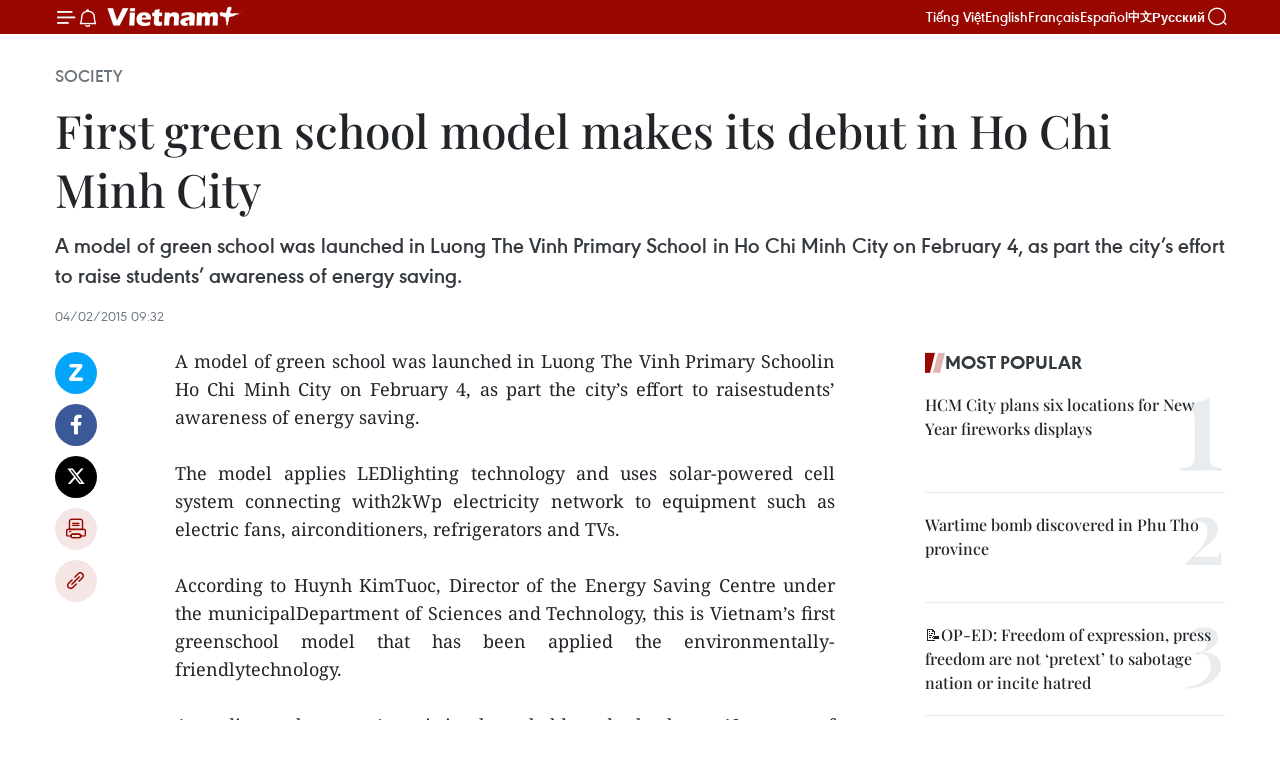

--- FILE ---
content_type: text/html;charset=utf-8
request_url: https://en.vietnamplus.vn/first-green-school-model-makes-its-debut-in-ho-chi-minh-city-post71542.vnp
body_size: 21607
content:
<!DOCTYPE html> <html lang="en" class="en"> <head> <title>First green school model makes its debut in Ho Chi Minh City | Vietnam+ (VietnamPlus)</title> <meta name="description" content="A model of green school was launched in Luong The Vinh Primary Schoolin Ho Chi Minh City on February 4, as part the city’s effort to raisestudents’ awareness of energy saving. "/> <meta name="keywords" content=""/> <meta name="news_keywords" content=""/> <meta http-equiv="Content-Type" content="text/html; charset=utf-8" /> <meta http-equiv="X-UA-Compatible" content="IE=edge"/> <meta http-equiv="refresh" content="1800" /> <meta name="revisit-after" content="1 days" /> <meta name="viewport" content="width=device-width, initial-scale=1"> <meta http-equiv="content-language" content="vi" /> <meta name="format-detection" content="telephone=no"/> <meta name="format-detection" content="address=no"/> <meta name="apple-mobile-web-app-capable" content="yes"> <meta name="apple-mobile-web-app-status-bar-style" content="black"> <meta name="apple-mobile-web-app-title" content="Vietnam+ (VietnamPlus)"/> <meta name="referrer" content="no-referrer-when-downgrade"/> <link rel="shortcut icon" href="https://media.vietnamplus.vn/assets/web/styles/img/favicon.ico" type="image/x-icon" /> <link rel="preconnect" href="https://media.vietnamplus.vn"/> <link rel="dns-prefetch" href="https://media.vietnamplus.vn"/> <link rel="preconnect" href="//www.google-analytics.com" /> <link rel="preconnect" href="//www.googletagmanager.com" /> <link rel="preconnect" href="//stc.za.zaloapp.com" /> <link rel="preconnect" href="//fonts.googleapis.com" /> <link rel="preconnect" href="//pagead2.googlesyndication.com"/> <link rel="preconnect" href="//tpc.googlesyndication.com"/> <link rel="preconnect" href="//securepubads.g.doubleclick.net"/> <link rel="preconnect" href="//accounts.google.com"/> <link rel="preconnect" href="//adservice.google.com"/> <link rel="preconnect" href="//adservice.google.com.vn"/> <link rel="preconnect" href="//www.googletagservices.com"/> <link rel="preconnect" href="//partner.googleadservices.com"/> <link rel="preconnect" href="//tpc.googlesyndication.com"/> <link rel="preconnect" href="//za.zdn.vn"/> <link rel="preconnect" href="//sp.zalo.me"/> <link rel="preconnect" href="//connect.facebook.net"/> <link rel="preconnect" href="//www.facebook.com"/> <link rel="dns-prefetch" href="//www.google-analytics.com" /> <link rel="dns-prefetch" href="//www.googletagmanager.com" /> <link rel="dns-prefetch" href="//stc.za.zaloapp.com" /> <link rel="dns-prefetch" href="//fonts.googleapis.com" /> <link rel="dns-prefetch" href="//pagead2.googlesyndication.com"/> <link rel="dns-prefetch" href="//tpc.googlesyndication.com"/> <link rel="dns-prefetch" href="//securepubads.g.doubleclick.net"/> <link rel="dns-prefetch" href="//accounts.google.com"/> <link rel="dns-prefetch" href="//adservice.google.com"/> <link rel="dns-prefetch" href="//adservice.google.com.vn"/> <link rel="dns-prefetch" href="//www.googletagservices.com"/> <link rel="dns-prefetch" href="//partner.googleadservices.com"/> <link rel="dns-prefetch" href="//tpc.googlesyndication.com"/> <link rel="dns-prefetch" href="//za.zdn.vn"/> <link rel="dns-prefetch" href="//sp.zalo.me"/> <link rel="dns-prefetch" href="//connect.facebook.net"/> <link rel="dns-prefetch" href="//www.facebook.com"/> <link rel="dns-prefetch" href="//graph.facebook.com"/> <link rel="dns-prefetch" href="//static.xx.fbcdn.net"/> <link rel="dns-prefetch" href="//staticxx.facebook.com"/> <script> var cmsConfig = { domainDesktop: 'https://en.vietnamplus.vn', domainMobile: 'https://en.vietnamplus.vn', domainApi: 'https://en-api.vietnamplus.vn', domainStatic: 'https://media.vietnamplus.vn', domainLog: 'https://en-log.vietnamplus.vn', googleAnalytics: 'G\-ZF59SL1YG8', siteId: 0, pageType: 1, objectId: 71542, adsZone: 314, allowAds: true, adsLazy: true, antiAdblock: true, }; if (window.location.protocol !== 'https:' && window.location.hostname.indexOf('vietnamplus.vn') !== -1) { window.location = 'https://' + window.location.hostname + window.location.pathname + window.location.hash; } var USER_AGENT=window.navigator&&(window.navigator.userAgent||window.navigator.vendor)||window.opera||"",IS_MOBILE=/Android|webOS|iPhone|iPod|BlackBerry|Windows Phone|IEMobile|Mobile Safari|Opera Mini/i.test(USER_AGENT),IS_REDIRECT=!1;function setCookie(e,o,i){var n=new Date,i=(n.setTime(n.getTime()+24*i*60*60*1e3),"expires="+n.toUTCString());document.cookie=e+"="+o+"; "+i+";path=/;"}function getCookie(e){var o=document.cookie.indexOf(e+"="),i=o+e.length+1;return!o&&e!==document.cookie.substring(0,e.length)||-1===o?null:(-1===(e=document.cookie.indexOf(";",i))&&(e=document.cookie.length),unescape(document.cookie.substring(i,e)))}IS_MOBILE&&getCookie("isDesktop")&&(setCookie("isDesktop",1,-1),window.location=window.location.pathname.replace(".amp", ".vnp")+window.location.search,IS_REDIRECT=!0); </script> <script> if(USER_AGENT && USER_AGENT.indexOf("facebot") <= 0 && USER_AGENT.indexOf("facebookexternalhit") <= 0) { var query = ''; var hash = ''; if (window.location.search) query = window.location.search; if (window.location.hash) hash = window.location.hash; var canonicalUrl = 'https://en.vietnamplus.vn/first-green-school-model-makes-its-debut-in-ho-chi-minh-city-post71542.vnp' + query + hash ; var curUrl = decodeURIComponent(window.location.href); if(!location.port && canonicalUrl.startsWith("http") && curUrl != canonicalUrl){ window.location.replace(canonicalUrl); } } </script> <meta property="fb:pages" content="120834779440" /> <meta property="fb:app_id" content="1960985707489919" /> <meta name="author" content="Vietnam+ (VietnamPlus)" /> <meta name="copyright" content="Copyright © 2026 by Vietnam+ (VietnamPlus)" /> <meta name="RATING" content="GENERAL" /> <meta name="GENERATOR" content="Vietnam+ (VietnamPlus)" /> <meta content="Vietnam+ (VietnamPlus)" itemprop="sourceOrganization" name="source"/> <meta content="news" itemprop="genre" name="medium"/> <meta name="robots" content="noarchive, max-image-preview:large, index, follow" /> <meta name="GOOGLEBOT" content="noarchive, max-image-preview:large, index, follow" /> <link rel="canonical" href="https://en.vietnamplus.vn/first-green-school-model-makes-its-debut-in-ho-chi-minh-city-post71542.vnp" /> <meta property="og:site_name" content="Vietnam+ (VietnamPlus)"/> <meta property="og:rich_attachment" content="true"/> <meta property="og:type" content="article"/> <meta property="og:url" content="https://en.vietnamplus.vn/first-green-school-model-makes-its-debut-in-ho-chi-minh-city-post71542.vnp"/> <meta property="og:image" content="https://mediaen.vietnamplus.vn/images/f579a678cf9e90879541752073c2600597a59656f6a723ef1162b2e751540173af47034f3994613a757c63b780b8161468e23cf795adae92b220c4b1a3014ccac131248de17b6dfcc4ab6b83342a1cbf/truongtieuhoc.jpg.webp"/> <meta property="og:image:width" content="1200"/> <meta property="og:image:height" content="630"/> <meta property="og:title" content="First green school model makes its debut in Ho Chi Minh City "/> <meta property="og:description" content="A model of green school was launched in Luong The Vinh Primary Schoolin Ho Chi Minh City on February 4, as part the city’s effort to raisestudents’ awareness of energy saving. "/> <meta name="twitter:card" value="summary"/> <meta name="twitter:url" content="https://en.vietnamplus.vn/first-green-school-model-makes-its-debut-in-ho-chi-minh-city-post71542.vnp"/> <meta name="twitter:title" content="First green school model makes its debut in Ho Chi Minh City "/> <meta name="twitter:description" content="A model of green school was launched in Luong The Vinh Primary Schoolin Ho Chi Minh City on February 4, as part the city’s effort to raisestudents’ awareness of energy saving. "/> <meta name="twitter:image" content="https://mediaen.vietnamplus.vn/images/f579a678cf9e90879541752073c2600597a59656f6a723ef1162b2e751540173af47034f3994613a757c63b780b8161468e23cf795adae92b220c4b1a3014ccac131248de17b6dfcc4ab6b83342a1cbf/truongtieuhoc.jpg.webp"/> <meta name="twitter:site" content="@Vietnam+ (VietnamPlus)"/> <meta name="twitter:creator" content="@Vietnam+ (VietnamPlus)"/> <meta property="article:publisher" content="https://www.facebook.com/VietnamPlus" /> <meta property="article:tag" content=""/> <meta property="article:section" content="Society" /> <meta property="article:published_time" content="2015-02-04T16:32:05+0700"/> <meta property="article:modified_time" content="2015-02-04T16:32:05+0700"/> <script type="application/ld+json"> { "@context": "http://schema.org", "@type": "Organization", "name": "Vietnam+ (VietnamPlus)", "url": "https://en.vietnamplus.vn", "logo": "https://media.vietnamplus.vn/assets/web/styles/img/logo.png", "foundingDate": "2008", "founders": [ { "@type": "Person", "name": "Thông tấn xã Việt Nam (TTXVN)" } ], "address": [ { "@type": "PostalAddress", "streetAddress": "Số 05 Lý Thường Kiệt - Hà Nội - Việt Nam", "addressLocality": "Hà Nội City", "addressRegion": "Northeast", "postalCode": "100000", "addressCountry": "VNM" } ], "contactPoint": [ { "@type": "ContactPoint", "telephone": "+84-243-941-1349", "contactType": "customer service" }, { "@type": "ContactPoint", "telephone": "+84-243-941-1348", "contactType": "customer service" } ], "sameAs": [ "https://www.facebook.com/VietnamPlus", "https://www.tiktok.com/@vietnamplus", "https://twitter.com/vietnamplus", "https://www.youtube.com/c/BaoVietnamPlus" ] } </script> <script type="application/ld+json"> { "@context" : "https://schema.org", "@type" : "WebSite", "name": "Vietnam+ (VietnamPlus)", "url": "https://en.vietnamplus.vn", "alternateName" : "Báo điện tử VIETNAMPLUS, Cơ quan của Thông tấn xã Việt Nam (TTXVN)", "potentialAction": { "@type": "SearchAction", "target": { "@type": "EntryPoint", "urlTemplate": "https://en.vietnamplus.vn/search/?q={search_term_string}" }, "query-input": "required name=search_term_string" } } </script> <script type="application/ld+json"> { "@context":"http://schema.org", "@type":"BreadcrumbList", "itemListElement":[ { "@type":"ListItem", "position":1, "item":{ "@id":"https://en.vietnamplus.vn/society/", "name":"Society" } } ] } </script> <script type="application/ld+json"> { "@context": "http://schema.org", "@type": "NewsArticle", "mainEntityOfPage":{ "@type":"WebPage", "@id":"https://en.vietnamplus.vn/first-green-school-model-makes-its-debut-in-ho-chi-minh-city-post71542.vnp" }, "headline": "First green school model makes its debut in Ho Chi Minh City", "description": "A model of green school was launched in Luong The Vinh Primary Schoolin Ho Chi Minh City on February 4, as part the city’s effort to raisestudents’ awareness of energy saving.", "image": { "@type": "ImageObject", "url": "https://mediaen.vietnamplus.vn/images/f579a678cf9e90879541752073c2600597a59656f6a723ef1162b2e751540173af47034f3994613a757c63b780b8161468e23cf795adae92b220c4b1a3014ccac131248de17b6dfcc4ab6b83342a1cbf/truongtieuhoc.jpg.webp", "width" : 1200, "height" : 675 }, "datePublished": "2015-02-04T16:32:05+0700", "dateModified": "2015-02-04T16:32:05+0700", "author": { "@type": "Person", "name": "" }, "publisher": { "@type": "Organization", "name": "Vietnam+ (VietnamPlus)", "logo": { "@type": "ImageObject", "url": "https://media.vietnamplus.vn/assets/web/styles/img/logo.png" } } } </script> <link rel="preload" href="https://media.vietnamplus.vn/assets/web/styles/css/main.min-1.0.14.css" as="style"> <link rel="preload" href="https://media.vietnamplus.vn/assets/web/js/main.min-1.0.33.js" as="script"> <link rel="preload" href="https://media.vietnamplus.vn/assets/web/js/detail.min-1.0.15.js" as="script"> <link rel="preload" href="https://common.mcms.one/assets/styles/css/vietnamplus-1.0.0.css" as="style"> <link rel="stylesheet" href="https://common.mcms.one/assets/styles/css/vietnamplus-1.0.0.css"> <link id="cms-style" rel="stylesheet" href="https://media.vietnamplus.vn/assets/web/styles/css/main.min-1.0.14.css"> <script type="text/javascript"> var _metaOgUrl = 'https://en.vietnamplus.vn/first-green-school-model-makes-its-debut-in-ho-chi-minh-city-post71542.vnp'; var page_title = document.title; var tracked_url = window.location.pathname + window.location.search + window.location.hash; var cate_path = 'society'; if (cate_path.length > 0) { tracked_url = "/" + cate_path + tracked_url; } </script> <script async="" src="https://www.googletagmanager.com/gtag/js?id=G-ZF59SL1YG8"></script> <script> window.dataLayer = window.dataLayer || []; function gtag(){dataLayer.push(arguments);} gtag('js', new Date()); gtag('config', 'G-ZF59SL1YG8', {page_path: tracked_url}); </script> <script>window.dataLayer = window.dataLayer || [];dataLayer.push({'pageCategory': '/society'});</script> <script> window.dataLayer = window.dataLayer || []; dataLayer.push({ 'event': 'Pageview', 'articleId': '71542', 'articleTitle': 'First green school model makes its debut in Ho Chi Minh City ', 'articleCategory': 'Society', 'articleAlowAds': true, 'articleType': 'detail', 'articlePublishDate': '2015-02-04T16:32:05+0700', 'articleThumbnail': 'https://mediaen.vietnamplus.vn/images/f579a678cf9e90879541752073c2600597a59656f6a723ef1162b2e751540173af47034f3994613a757c63b780b8161468e23cf795adae92b220c4b1a3014ccac131248de17b6dfcc4ab6b83342a1cbf/truongtieuhoc.jpg.webp', 'articleShortUrl': 'https://en.vietnamplus.vn/first-green-school-model-makes-its-debut-in-ho-chi-minh-city-post71542.vnp', 'articleFullUrl': 'https://en.vietnamplus.vn/first-green-school-model-makes-its-debut-in-ho-chi-minh-city-post71542.vnp', }); </script> <script type='text/javascript'> gtag('event', 'article_page',{ 'articleId': '71542', 'articleTitle': 'First green school model makes its debut in Ho Chi Minh City ', 'articleCategory': 'Society', 'articleAlowAds': true, 'articleType': 'detail', 'articlePublishDate': '2015-02-04T16:32:05+0700', 'articleThumbnail': 'https://mediaen.vietnamplus.vn/images/f579a678cf9e90879541752073c2600597a59656f6a723ef1162b2e751540173af47034f3994613a757c63b780b8161468e23cf795adae92b220c4b1a3014ccac131248de17b6dfcc4ab6b83342a1cbf/truongtieuhoc.jpg.webp', 'articleShortUrl': 'https://en.vietnamplus.vn/first-green-school-model-makes-its-debut-in-ho-chi-minh-city-post71542.vnp', 'articleFullUrl': 'https://en.vietnamplus.vn/first-green-school-model-makes-its-debut-in-ho-chi-minh-city-post71542.vnp', }); </script> <script>(function(w,d,s,l,i){w[l]=w[l]||[];w[l].push({'gtm.start': new Date().getTime(),event:'gtm.js'});var f=d.getElementsByTagName(s)[0], j=d.createElement(s),dl=l!='dataLayer'?'&l='+l:'';j.async=true;j.src= 'https://www.googletagmanager.com/gtm.js?id='+i+dl;f.parentNode.insertBefore(j,f); })(window,document,'script','dataLayer','GTM-5WM58F3N');</script> <script type="text/javascript"> !function(){"use strict";function e(e){var t=!(arguments.length>1&&void 0!==arguments[1])||arguments[1],c=document.createElement("script");c.src=e,t?c.type="module":(c.async=!0,c.type="text/javascript",c.setAttribute("nomodule",""));var n=document.getElementsByTagName("script")[0];n.parentNode.insertBefore(c,n)}!function(t,c){!function(t,c,n){var a,o,r;n.accountId=c,null!==(a=t.marfeel)&&void 0!==a||(t.marfeel={}),null!==(o=(r=t.marfeel).cmd)&&void 0!==o||(r.cmd=[]),t.marfeel.config=n;var i="https://sdk.mrf.io/statics";e("".concat(i,"/marfeel-sdk.js?id=").concat(c),!0),e("".concat(i,"/marfeel-sdk.es5.js?id=").concat(c),!1)}(t,c,arguments.length>2&&void 0!==arguments[2]?arguments[2]:{})}(window,2272,{} )}(); </script> <script async src="https://sp.zalo.me/plugins/sdk.js"></script> </head> <body class="detail-page"> <div id="sdaWeb_SdaMasthead" class="rennab rennab-top" data-platform="1" data-position="Web_SdaMasthead"> </div> <header class=" site-header"> <div class="sticky"> <div class="container"> <i class="ic-menu"></i> <i class="ic-bell"></i> <div id="header-news" class="pick-news hidden" data-source="header-latest-news"></div> <a class="small-logo" href="/" title="Vietnam+ (VietnamPlus)">Vietnam+ (VietnamPlus)</a> <ul class="menu"> <li> <a href="https://www.vietnamplus.vn" title="Tiếng Việt" target="_blank">Tiếng Việt</a> </li> <li> <a href="https://en.vietnamplus.vn" title="English" target="_blank" rel="nofollow">English</a> </li> <li> <a href="https://fr.vietnamplus.vn" title="Français" target="_blank" rel="nofollow">Français</a> </li> <li> <a href="https://es.vietnamplus.vn" title="Español" target="_blank" rel="nofollow">Español</a> </li> <li> <a href="https://zh.vietnamplus.vn" title="中文" target="_blank" rel="nofollow">中文</a> </li> <li> <a href="https://ru.vietnamplus.vn" title="Русский" target="_blank" rel="nofollow">Русский</a> </li> </ul> <div class="search-wrapper"> <i class="ic-search"></i> <input type="text" class="search txtsearch" placeholder="Keyword"> </div> </div> </div> </header> <div class="site-body"> <div id="sdaWeb_SdaBackground" class="rennab " data-platform="1" data-position="Web_SdaBackground"> </div> <div class="container"> <div class="breadcrumb breadcrumb-detail"> <h2 class="main"> <a href="https://en.vietnamplus.vn/society/" title="Society" class="active">Society</a> </h2> </div> <div id="sdaWeb_SdaTop" class="rennab " data-platform="1" data-position="Web_SdaTop"> </div> <div class="article"> <h1 class="article__title cms-title "> First green school model makes its debut in Ho Chi Minh City </h1> <div class="article__sapo cms-desc"> <div align="justify">A model of green school was launched in Luong The Vinh Primary School in Ho Chi Minh City on February 4, as part the city’s effort to raise students’ awareness of energy saving. </div> </div> <div id="sdaWeb_SdaArticleAfterSapo" class="rennab " data-platform="1" data-position="Web_SdaArticleAfterSapo"> </div> <div class="article__meta"> <time class="time" datetime="2015-02-04T16:32:05+0700" data-time="1423042325" data-friendly="false">Wednesday, February 04, 2015 16:32</time> <meta class="cms-date" itemprop="datePublished" content="2015-02-04T16:32:05+0700"> </div> <div class="col"> <div class="main-col content-col"> <div class="article__body zce-content-body cms-body" itemprop="articleBody"> <div class="social-pin sticky article__social"> <a href="javascript:void(0);" class="zl zalo-share-button" title="Zalo" data-href="https://en.vietnamplus.vn/first-green-school-model-makes-its-debut-in-ho-chi-minh-city-post71542.vnp" data-oaid="4486284411240520426" data-layout="1" data-color="blue" data-customize="true">Zalo</a> <a href="javascript:void(0);" class="item fb" data-href="https://en.vietnamplus.vn/first-green-school-model-makes-its-debut-in-ho-chi-minh-city-post71542.vnp" data-rel="facebook" title="Facebook">Facebook</a> <a href="javascript:void(0);" class="item tw" data-href="https://en.vietnamplus.vn/first-green-school-model-makes-its-debut-in-ho-chi-minh-city-post71542.vnp" data-rel="twitter" title="Twitter">Twitter</a> <a href="javascript:void(0);" class="bookmark sendbookmark hidden" onclick="ME.sendBookmark(this, 71542);" data-id="71542" title="Bookmark">Bookmark</a> <a href="javascript:void(0);" class="print sendprint" title="Print" data-href="/print-71542.html">Print</a> <a href="javascript:void(0);" class="item link" data-href="https://en.vietnamplus.vn/first-green-school-model-makes-its-debut-in-ho-chi-minh-city-post71542.vnp" data-rel="copy" title="Copy link">Copy link</a> </div> <div align="justify"> A model of green school was launched in Luong The Vinh Primary Schoolin Ho Chi Minh City on February 4, as part the city’s effort to raisestudents’ awareness of energy saving. <br> <br> The model applies LEDlighting technology and uses solar-powered cell system connecting with2kWp electricity network to equipment such as electric fans, airconditioners, refrigerators and TVs. <br> <br> According to Huynh KimTuoc, Director of the Energy Saving Centre under the municipalDepartment of Sciences and Technology, this is Vietnam’s first greenschool model that has been applied the environmentally-friendlytechnology. <br> <br> According to the centre’s statistics, households and schools use 40 percent of the total of energy consumption in the city. <br> <br> Thelocal authorities look to raise the number of green schools to 6-8 onesa year, and agencies and organisations in the city have been asked topay attention to raising awareness of energy saving, Tuoc said. <br> <br> On the occasion, Luong The Vinh Primary School organised an energy saving festival with various activities.-VNA
</div> <div id="sdaWeb_SdaArticleAfterBody" class="rennab " data-platform="1" data-position="Web_SdaArticleAfterBody"> </div> </div> <div id="sdaWeb_SdaArticleAfterTag" class="rennab " data-platform="1" data-position="Web_SdaArticleAfterTag"> </div> <div class="wrap-social"> <div class="social-pin article__social"> <a href="javascript:void(0);" class="zl zalo-share-button" title="Zalo" data-href="https://en.vietnamplus.vn/first-green-school-model-makes-its-debut-in-ho-chi-minh-city-post71542.vnp" data-oaid="4486284411240520426" data-layout="1" data-color="blue" data-customize="true">Zalo</a> <a href="javascript:void(0);" class="item fb" data-href="https://en.vietnamplus.vn/first-green-school-model-makes-its-debut-in-ho-chi-minh-city-post71542.vnp" data-rel="facebook" title="Facebook">Facebook</a> <a href="javascript:void(0);" class="item tw" data-href="https://en.vietnamplus.vn/first-green-school-model-makes-its-debut-in-ho-chi-minh-city-post71542.vnp" data-rel="twitter" title="Twitter">Twitter</a> <a href="javascript:void(0);" class="bookmark sendbookmark hidden" onclick="ME.sendBookmark(this, 71542);" data-id="71542" title="Bookmark">Bookmark</a> <a href="javascript:void(0);" class="print sendprint" title="Print" data-href="/print-71542.html">Print</a> <a href="javascript:void(0);" class="item link" data-href="https://en.vietnamplus.vn/first-green-school-model-makes-its-debut-in-ho-chi-minh-city-post71542.vnp" data-rel="copy" title="Copy link">Copy link</a> </div> <a href="https://news.google.com/publications/CAAqBwgKMN-18wowlLWFAw?hl=vi&gl=VN&ceid=VN%3Avi" class="google-news" target="_blank" title="Google News">Follow VietnamPlus</a> </div> <div id="sdaWeb_SdaArticleAfterBody1" class="rennab " data-platform="1" data-position="Web_SdaArticleAfterBody1"> </div> <div id="sdaWeb_SdaArticleAfterBody2" class="rennab " data-platform="1" data-position="Web_SdaArticleAfterBody2"> </div> <div class="timeline secondary"> <h3 class="box-heading"> <a href="https://en.vietnamplus.vn/society/" title="Society" class="title"> See more </a> </h3> <div class="box-content content-list" data-source="recommendation-314"> <article class="story" data-id="336220"> <figure class="story__thumb"> <a class="cms-link" href="https://en.vietnamplus.vn/nghe-an-safely-detonates-unexploded-wartime-bomb-post336220.vnp" title="Nghe An safely detonates unexploded wartime bomb"> <img class="lazyload" src="[data-uri]" data-src="https://mediaen.vietnamplus.vn/images/7d1b1ad3fc9563dcff6a3a0b9636850cf4fff353262f645fb124936438cdce33df452ea4a997cfc33c6ff395f8fdd04b/bomb-nghe-an.png.webp" data-srcset="https://mediaen.vietnamplus.vn/images/7d1b1ad3fc9563dcff6a3a0b9636850cf4fff353262f645fb124936438cdce33df452ea4a997cfc33c6ff395f8fdd04b/bomb-nghe-an.png.webp 1x, https://mediaen.vietnamplus.vn/images/9208427127649c9760468496aed1bd78f4fff353262f645fb124936438cdce33df452ea4a997cfc33c6ff395f8fdd04b/bomb-nghe-an.png.webp 2x" alt="Authorities lift the bomb from the Lam River bank for disposal. (Photo: baomoi.com)"> <noscript><img src="https://mediaen.vietnamplus.vn/images/7d1b1ad3fc9563dcff6a3a0b9636850cf4fff353262f645fb124936438cdce33df452ea4a997cfc33c6ff395f8fdd04b/bomb-nghe-an.png.webp" srcset="https://mediaen.vietnamplus.vn/images/7d1b1ad3fc9563dcff6a3a0b9636850cf4fff353262f645fb124936438cdce33df452ea4a997cfc33c6ff395f8fdd04b/bomb-nghe-an.png.webp 1x, https://mediaen.vietnamplus.vn/images/9208427127649c9760468496aed1bd78f4fff353262f645fb124936438cdce33df452ea4a997cfc33c6ff395f8fdd04b/bomb-nghe-an.png.webp 2x" alt="Authorities lift the bomb from the Lam River bank for disposal. (Photo: baomoi.com)" class="image-fallback"></noscript> </a> </figure> <h2 class="story__heading" data-tracking="336220"> <a class=" cms-link" href="https://en.vietnamplus.vn/nghe-an-safely-detonates-unexploded-wartime-bomb-post336220.vnp" title="Nghe An safely detonates unexploded wartime bomb"> Nghe An safely detonates unexploded wartime bomb </a> </h2> <time class="time" datetime="2026-01-19T23:06:59+0700" data-time="1768838819"> 19/01/2026 23:06 </time> <div class="story__summary story__shorten"> <p>Initial checks identified the device as an MK-82 general-purpose bomb, measuring 30 centimetres in diameter, 140 centimetres in length and weighing approximately 250 kilogrammes.</p> </div> </article> <article class="story" data-id="336239"> <figure class="story__thumb"> <a class="cms-link" href="https://en.vietnamplus.vn/vietnamese-students-in-china-confident-in-14th-party-congresss-outcomes-post336239.vnp" title="Vietnamese students in China confident in 14th Party Congress’s outcomes"> <img class="lazyload" src="[data-uri]" data-src="https://mediaen.vietnamplus.vn/images/7d1b1ad3fc9563dcff6a3a0b9636850c1d724b149d1d34abfbfe2378ca22425b3b16a6f2ea70156c32e7726fbe5a2c14526fbd24011ae45b2ef912f4252e5e96/luu-hs-vn-tq-1.jpg.webp" data-srcset="https://mediaen.vietnamplus.vn/images/7d1b1ad3fc9563dcff6a3a0b9636850c1d724b149d1d34abfbfe2378ca22425b3b16a6f2ea70156c32e7726fbe5a2c14526fbd24011ae45b2ef912f4252e5e96/luu-hs-vn-tq-1.jpg.webp 1x, https://mediaen.vietnamplus.vn/images/9208427127649c9760468496aed1bd781d724b149d1d34abfbfe2378ca22425b3b16a6f2ea70156c32e7726fbe5a2c14526fbd24011ae45b2ef912f4252e5e96/luu-hs-vn-tq-1.jpg.webp 2x" alt="Nguyen Thi Lan Anh, a master’s student at the University of International Business and Economics in Beijing (Photo: VNA)"> <noscript><img src="https://mediaen.vietnamplus.vn/images/7d1b1ad3fc9563dcff6a3a0b9636850c1d724b149d1d34abfbfe2378ca22425b3b16a6f2ea70156c32e7726fbe5a2c14526fbd24011ae45b2ef912f4252e5e96/luu-hs-vn-tq-1.jpg.webp" srcset="https://mediaen.vietnamplus.vn/images/7d1b1ad3fc9563dcff6a3a0b9636850c1d724b149d1d34abfbfe2378ca22425b3b16a6f2ea70156c32e7726fbe5a2c14526fbd24011ae45b2ef912f4252e5e96/luu-hs-vn-tq-1.jpg.webp 1x, https://mediaen.vietnamplus.vn/images/9208427127649c9760468496aed1bd781d724b149d1d34abfbfe2378ca22425b3b16a6f2ea70156c32e7726fbe5a2c14526fbd24011ae45b2ef912f4252e5e96/luu-hs-vn-tq-1.jpg.webp 2x" alt="Nguyen Thi Lan Anh, a master’s student at the University of International Business and Economics in Beijing (Photo: VNA)" class="image-fallback"></noscript> </a> </figure> <h2 class="story__heading" data-tracking="336239"> <a class=" cms-link" href="https://en.vietnamplus.vn/vietnamese-students-in-china-confident-in-14th-party-congresss-outcomes-post336239.vnp" title="Vietnamese students in China confident in 14th Party Congress’s outcomes"> Vietnamese students in China confident in 14th Party Congress’s outcomes </a> </h2> <time class="time" datetime="2026-01-19T16:08:04+0700" data-time="1768813684"> 19/01/2026 16:08 </time> <div class="story__summary story__shorten"> <p>Many Vietnamese students and researchers studying in China have voiced firm confidence and high expectations for strategic decisions emerging from the ongoing 14th National Party Congress, viewing them as key to sustaining rapid and sustainable development as Vietnam enters a new era.</p> </div> </article> <article class="story" data-id="336230"> <figure class="story__thumb"> <a class="cms-link" href="https://en.vietnamplus.vn/japan-coast-guard-patrol-vessel-pays-courtesy-visit-to-da-nang-post336230.vnp" title="Japan Coast Guard patrol vessel pays courtesy visit to Da Nang"> <img class="lazyload" src="[data-uri]" data-src="https://mediaen.vietnamplus.vn/images/7d1b1ad3fc9563dcff6a3a0b9636850ca82075e2bedb48696032b92e0768dd5c56ac4042b218d602f5f207832044794585634cbcb7b5b07b98bb717a0b49c2c403a91f0e635241d876a9b173ce529224/japan-coast-guard-da-nang-vna.jpg.webp" data-srcset="https://mediaen.vietnamplus.vn/images/7d1b1ad3fc9563dcff6a3a0b9636850ca82075e2bedb48696032b92e0768dd5c56ac4042b218d602f5f207832044794585634cbcb7b5b07b98bb717a0b49c2c403a91f0e635241d876a9b173ce529224/japan-coast-guard-da-nang-vna.jpg.webp 1x, https://mediaen.vietnamplus.vn/images/9208427127649c9760468496aed1bd78a82075e2bedb48696032b92e0768dd5c56ac4042b218d602f5f207832044794585634cbcb7b5b07b98bb717a0b49c2c403a91f0e635241d876a9b173ce529224/japan-coast-guard-da-nang-vna.jpg.webp 2x" alt="Delegates from both countries at the welcoming ceremony on January 19 for the Japan Coast Guard patrol vessel Akitsushima during its courtesy visit to Da Nang. (Photo: VNA)"> <noscript><img src="https://mediaen.vietnamplus.vn/images/7d1b1ad3fc9563dcff6a3a0b9636850ca82075e2bedb48696032b92e0768dd5c56ac4042b218d602f5f207832044794585634cbcb7b5b07b98bb717a0b49c2c403a91f0e635241d876a9b173ce529224/japan-coast-guard-da-nang-vna.jpg.webp" srcset="https://mediaen.vietnamplus.vn/images/7d1b1ad3fc9563dcff6a3a0b9636850ca82075e2bedb48696032b92e0768dd5c56ac4042b218d602f5f207832044794585634cbcb7b5b07b98bb717a0b49c2c403a91f0e635241d876a9b173ce529224/japan-coast-guard-da-nang-vna.jpg.webp 1x, https://mediaen.vietnamplus.vn/images/9208427127649c9760468496aed1bd78a82075e2bedb48696032b92e0768dd5c56ac4042b218d602f5f207832044794585634cbcb7b5b07b98bb717a0b49c2c403a91f0e635241d876a9b173ce529224/japan-coast-guard-da-nang-vna.jpg.webp 2x" alt="Delegates from both countries at the welcoming ceremony on January 19 for the Japan Coast Guard patrol vessel Akitsushima during its courtesy visit to Da Nang. (Photo: VNA)" class="image-fallback"></noscript> </a> </figure> <h2 class="story__heading" data-tracking="336230"> <a class=" cms-link" href="https://en.vietnamplus.vn/japan-coast-guard-patrol-vessel-pays-courtesy-visit-to-da-nang-post336230.vnp" title="Japan Coast Guard patrol vessel pays courtesy visit to Da Nang"> Japan Coast Guard patrol vessel pays courtesy visit to Da Nang </a> </h2> <time class="time" datetime="2026-01-19T15:09:16+0700" data-time="1768810156"> 19/01/2026 15:09 </time> <div class="story__summary story__shorten"> <p>During the visit, Japanese officers and sailors are scheduled to pay courtesy calls on leaders of the Da Nang People’s Committee, the director of the regional maritime search and rescue coordination centre No. 2, and the Commander of Coast Guard Region 2, as well as visit local cultural and tourist sites.</p> </div> </article> <article class="story" data-id="336228"> <figure class="story__thumb"> <a class="cms-link" href="https://en.vietnamplus.vn/vietnamese-youth-support-14th-party-congress-with-nationwide-flag-raising-post336228.vnp" title="Vietnamese youth support 14th Party Congress with nationwide flag raising"> <img class="lazyload" src="[data-uri]" data-src="https://mediaen.vietnamplus.vn/images/7d1b1ad3fc9563dcff6a3a0b9636850c09226a2a71e50d51b202ac37aef7d508c131248de17b6dfcc4ab6b83342a1cbf/gy.jpg.webp" data-srcset="https://mediaen.vietnamplus.vn/images/7d1b1ad3fc9563dcff6a3a0b9636850c09226a2a71e50d51b202ac37aef7d508c131248de17b6dfcc4ab6b83342a1cbf/gy.jpg.webp 1x, https://mediaen.vietnamplus.vn/images/9208427127649c9760468496aed1bd7809226a2a71e50d51b202ac37aef7d508c131248de17b6dfcc4ab6b83342a1cbf/gy.jpg.webp 2x" alt="A flag salute ceremony at the headquarters of the Central Committee of the Ho Chi Minh Communist Youth Union (Photo: VNA)"> <noscript><img src="https://mediaen.vietnamplus.vn/images/7d1b1ad3fc9563dcff6a3a0b9636850c09226a2a71e50d51b202ac37aef7d508c131248de17b6dfcc4ab6b83342a1cbf/gy.jpg.webp" srcset="https://mediaen.vietnamplus.vn/images/7d1b1ad3fc9563dcff6a3a0b9636850c09226a2a71e50d51b202ac37aef7d508c131248de17b6dfcc4ab6b83342a1cbf/gy.jpg.webp 1x, https://mediaen.vietnamplus.vn/images/9208427127649c9760468496aed1bd7809226a2a71e50d51b202ac37aef7d508c131248de17b6dfcc4ab6b83342a1cbf/gy.jpg.webp 2x" alt="A flag salute ceremony at the headquarters of the Central Committee of the Ho Chi Minh Communist Youth Union (Photo: VNA)" class="image-fallback"></noscript> </a> </figure> <h2 class="story__heading" data-tracking="336228"> <a class=" cms-link" href="https://en.vietnamplus.vn/vietnamese-youth-support-14th-party-congress-with-nationwide-flag-raising-post336228.vnp" title="Vietnamese youth support 14th Party Congress with nationwide flag raising"> Vietnamese youth support 14th Party Congress with nationwide flag raising </a> </h2> <time class="time" datetime="2026-01-19T15:02:48+0700" data-time="1768809768"> 19/01/2026 15:02 </time> <div class="story__summary story__shorten"> <p>Following the flag salute and the screening of a documentary revisiting the Party’s proud history, the event continued with a coordinated online communications campaign. Youth members simultaneously scanned QR codes to install a custom-designed phone wallpaper themed “Vietnamese youth welcome the 14th National Party Congress”.</p> </div> </article> <article class="story" data-id="336150"> <figure class="story__thumb"> <a class="cms-link" href="https://en.vietnamplus.vn/lunar-new-year-gifts-to-come-to-truong-sa-special-zone-post336150.vnp" title="Lunar New Year gifts to come to Truong Sa Special Zone"> <img class="lazyload" src="[data-uri]" data-src="https://mediaen.vietnamplus.vn/images/[base64]/vna-potal-tpho-chi-minh-chuyen-tau-xuan-mang-qua-tet-den-dac-khu-truong-sa-8534918.jpg.webp" data-srcset="https://mediaen.vietnamplus.vn/images/[base64]/vna-potal-tpho-chi-minh-chuyen-tau-xuan-mang-qua-tet-den-dac-khu-truong-sa-8534918.jpg.webp 1x, https://mediaen.vietnamplus.vn/images/[base64]/vna-potal-tpho-chi-minh-chuyen-tau-xuan-mang-qua-tet-den-dac-khu-truong-sa-8534918.jpg.webp 2x" alt="Saplings and supplies loaded onto Ship 638 for “Greening Truong Sa” programme (Photo: VNA) "> <noscript><img src="https://mediaen.vietnamplus.vn/images/[base64]/vna-potal-tpho-chi-minh-chuyen-tau-xuan-mang-qua-tet-den-dac-khu-truong-sa-8534918.jpg.webp" srcset="https://mediaen.vietnamplus.vn/images/[base64]/vna-potal-tpho-chi-minh-chuyen-tau-xuan-mang-qua-tet-den-dac-khu-truong-sa-8534918.jpg.webp 1x, https://mediaen.vietnamplus.vn/images/[base64]/vna-potal-tpho-chi-minh-chuyen-tau-xuan-mang-qua-tet-den-dac-khu-truong-sa-8534918.jpg.webp 2x" alt="Saplings and supplies loaded onto Ship 638 for “Greening Truong Sa” programme (Photo: VNA) " class="image-fallback"></noscript> </a> </figure> <h2 class="story__heading" data-tracking="336150"> <a class=" cms-link" href="https://en.vietnamplus.vn/lunar-new-year-gifts-to-come-to-truong-sa-special-zone-post336150.vnp" title="Lunar New Year gifts to come to Truong Sa Special Zone"> Lunar New Year gifts to come to Truong Sa Special Zone </a> </h2> <time class="time" datetime="2026-01-17T15:39:36+0700" data-time="1768639176"> 17/01/2026 15:39 </time> <div class="story__summary story__shorten"> <p>Despite complicated weather conditions at sea, officers and sailors of Naval Group 129 under the Vietnam People’s Navy affirmed their determination to complete the mission safely and on schedule, ensuring Tet gifts and supplies reach the Truong Sa Special Zone in a timely manner.</p> </div> </article> <div id="sdaWeb_SdaNative1" class="rennab " data-platform="1" data-position="Web_SdaNative1"> </div> <article class="story" data-id="336105"> <figure class="story__thumb"> <a class="cms-link" href="https://en.vietnamplus.vn/two-navy-vessels-depart-to-deliver-tet-gifts-to-dk1-platforms-ships-on-duty-at-sea-post336105.vnp" title="Two navy vessels depart to deliver Tet gifts to DK1 platforms, ships on duty at sea"> <img class="lazyload" src="[data-uri]" data-src="https://mediaen.vietnamplus.vn/images/7d1b1ad3fc9563dcff6a3a0b9636850cadcd0fed0ec57e86d6dff24169abdd52c2fbea83a65f8eec49615650e01a626b6d1811f5e396ffb309611b8337595828/dk1-tet-visit-vna.jpg.webp" data-srcset="https://mediaen.vietnamplus.vn/images/7d1b1ad3fc9563dcff6a3a0b9636850cadcd0fed0ec57e86d6dff24169abdd52c2fbea83a65f8eec49615650e01a626b6d1811f5e396ffb309611b8337595828/dk1-tet-visit-vna.jpg.webp 1x, https://mediaen.vietnamplus.vn/images/9208427127649c9760468496aed1bd78adcd0fed0ec57e86d6dff24169abdd52c2fbea83a65f8eec49615650e01a626b6d1811f5e396ffb309611b8337595828/dk1-tet-visit-vna.jpg.webp 2x" alt="The working delegation prepares to depart from the port of Naval Region 2 Command in Ho Chi Minh City on the morning of January 16. (Photo: VNA)"> <noscript><img src="https://mediaen.vietnamplus.vn/images/7d1b1ad3fc9563dcff6a3a0b9636850cadcd0fed0ec57e86d6dff24169abdd52c2fbea83a65f8eec49615650e01a626b6d1811f5e396ffb309611b8337595828/dk1-tet-visit-vna.jpg.webp" srcset="https://mediaen.vietnamplus.vn/images/7d1b1ad3fc9563dcff6a3a0b9636850cadcd0fed0ec57e86d6dff24169abdd52c2fbea83a65f8eec49615650e01a626b6d1811f5e396ffb309611b8337595828/dk1-tet-visit-vna.jpg.webp 1x, https://mediaen.vietnamplus.vn/images/9208427127649c9760468496aed1bd78adcd0fed0ec57e86d6dff24169abdd52c2fbea83a65f8eec49615650e01a626b6d1811f5e396ffb309611b8337595828/dk1-tet-visit-vna.jpg.webp 2x" alt="The working delegation prepares to depart from the port of Naval Region 2 Command in Ho Chi Minh City on the morning of January 16. (Photo: VNA)" class="image-fallback"></noscript> </a> </figure> <h2 class="story__heading" data-tracking="336105"> <a class=" cms-link" href="https://en.vietnamplus.vn/two-navy-vessels-depart-to-deliver-tet-gifts-to-dk1-platforms-ships-on-duty-at-sea-post336105.vnp" title="Two navy vessels depart to deliver Tet gifts to DK1 platforms, ships on duty at sea"> Two navy vessels depart to deliver Tet gifts to DK1 platforms, ships on duty at sea </a> </h2> <time class="time" datetime="2026-01-16T15:04:12+0700" data-time="1768550652"> 16/01/2026 15:04 </time> <div class="story__summary story__shorten"> <p>According to the plan, the two delegations will visit and extend Tet greetings to DK1 platforms, ships on duty and units, as well as the Party organisation of the Con Dao special zone, over a period of around two weeks.</p> </div> </article> <article class="story" data-id="336090"> <figure class="story__thumb"> <a class="cms-link" href="https://en.vietnamplus.vn/human-resources-breakthrough-sustainable-foundation-for-development-post336090.vnp" title="Human resources breakthrough - sustainable foundation for development"> <img class="lazyload" src="[data-uri]" data-src="https://mediaen.vietnamplus.vn/images/7d1b1ad3fc9563dcff6a3a0b9636850c78b86d398bc8ed254efbb3cc25fdb59f53a27bc4015ed3c587a0136dfa1922fb/nha-khoa-hoc.jpg.webp" data-srcset="https://mediaen.vietnamplus.vn/images/7d1b1ad3fc9563dcff6a3a0b9636850c78b86d398bc8ed254efbb3cc25fdb59f53a27bc4015ed3c587a0136dfa1922fb/nha-khoa-hoc.jpg.webp 1x, https://mediaen.vietnamplus.vn/images/9208427127649c9760468496aed1bd7878b86d398bc8ed254efbb3cc25fdb59f53a27bc4015ed3c587a0136dfa1922fb/nha-khoa-hoc.jpg.webp 2x" alt="Vietnam’s human resources quality has increasingly improved, with policies on comprehensive human development becoming more complete, focused and practical (Photo: VNA)"> <noscript><img src="https://mediaen.vietnamplus.vn/images/7d1b1ad3fc9563dcff6a3a0b9636850c78b86d398bc8ed254efbb3cc25fdb59f53a27bc4015ed3c587a0136dfa1922fb/nha-khoa-hoc.jpg.webp" srcset="https://mediaen.vietnamplus.vn/images/7d1b1ad3fc9563dcff6a3a0b9636850c78b86d398bc8ed254efbb3cc25fdb59f53a27bc4015ed3c587a0136dfa1922fb/nha-khoa-hoc.jpg.webp 1x, https://mediaen.vietnamplus.vn/images/9208427127649c9760468496aed1bd7878b86d398bc8ed254efbb3cc25fdb59f53a27bc4015ed3c587a0136dfa1922fb/nha-khoa-hoc.jpg.webp 2x" alt="Vietnam’s human resources quality has increasingly improved, with policies on comprehensive human development becoming more complete, focused and practical (Photo: VNA)" class="image-fallback"></noscript> </a> </figure> <h2 class="story__heading" data-tracking="336090"> <a class=" cms-link" href="https://en.vietnamplus.vn/human-resources-breakthrough-sustainable-foundation-for-development-post336090.vnp" title="Human resources breakthrough - sustainable foundation for development"> Human resources breakthrough - sustainable foundation for development </a> </h2> <time class="time" datetime="2026-01-16T11:13:40+0700" data-time="1768536820"> 16/01/2026 11:13 </time> <div class="story__summary story__shorten"> <p>Vietnam’s Human Development Index (HDI) rose by 14 places to 0.766, placing the country in the group of nations with high human development. The national happiness index climbed 33 places to rank 46th out of 143 countries, reflecting significant improvements in quality of life, social environment and spiritual well-being.</p> </div> </article> <article class="story" data-id="336079"> <figure class="story__thumb"> <a class="cms-link" href="https://en.vietnamplus.vn/nearly-159000-social-housing-units-to-be-developed-in-2026-post336079.vnp" title="Nearly 159,000 social housing units to be developed in 2026"> <img class="lazyload" src="[data-uri]" data-src="https://mediaen.vietnamplus.vn/images/[base64]/vietnam-social-housing-units-nationwide-vietnam-social-housing-development-vna.jpg.webp" data-srcset="https://mediaen.vietnamplus.vn/images/[base64]/vietnam-social-housing-units-nationwide-vietnam-social-housing-development-vna.jpg.webp 1x, https://mediaen.vietnamplus.vn/images/[base64]/vietnam-social-housing-units-nationwide-vietnam-social-housing-development-vna.jpg.webp 2x" alt="The Bao Ninh 2 social housing project in Quang Tri is accelerating construction to meet its planned handover to buyers in the third quarter of 2026. (Photo: VNA)"> <noscript><img src="https://mediaen.vietnamplus.vn/images/[base64]/vietnam-social-housing-units-nationwide-vietnam-social-housing-development-vna.jpg.webp" srcset="https://mediaen.vietnamplus.vn/images/[base64]/vietnam-social-housing-units-nationwide-vietnam-social-housing-development-vna.jpg.webp 1x, https://mediaen.vietnamplus.vn/images/[base64]/vietnam-social-housing-units-nationwide-vietnam-social-housing-development-vna.jpg.webp 2x" alt="The Bao Ninh 2 social housing project in Quang Tri is accelerating construction to meet its planned handover to buyers in the third quarter of 2026. (Photo: VNA)" class="image-fallback"></noscript> </a> </figure> <h2 class="story__heading" data-tracking="336079"> <a class=" cms-link" href="https://en.vietnamplus.vn/nearly-159000-social-housing-units-to-be-developed-in-2026-post336079.vnp" title="Nearly 159,000 social housing units to be developed in 2026"> Nearly 159,000 social housing units to be developed in 2026 </a> </h2> <time class="time" datetime="2026-01-16T09:30:42+0700" data-time="1768530642"> 16/01/2026 09:30 </time> <div class="story__summary story__shorten"> <p>The Ministry of Construction noted that 2025 marked a clear step forward in social housing development, with more than 103,000 units completed nationwide, exceeding the annual plan by 3%.</p> </div> </article> <article class="story" data-id="336076"> <figure class="story__thumb"> <a class="cms-link" href="https://en.vietnamplus.vn/vietnamese-students-in-hong-kong-macau-eye-party-congress-for-reform-momentum-post336076.vnp" title="Vietnamese students in Hong Kong, Macau eye Party Congress for reform momentum"> <img class="lazyload" src="[data-uri]" data-src="https://mediaen.vietnamplus.vn/images/7d1b1ad3fc9563dcff6a3a0b9636850ce1365733504a4375d98d892e036834446d1811f5e396ffb309611b8337595828/k.jpg.webp" data-srcset="https://mediaen.vietnamplus.vn/images/7d1b1ad3fc9563dcff6a3a0b9636850ce1365733504a4375d98d892e036834446d1811f5e396ffb309611b8337595828/k.jpg.webp 1x, https://mediaen.vietnamplus.vn/images/9208427127649c9760468496aed1bd78e1365733504a4375d98d892e036834446d1811f5e396ffb309611b8337595828/k.jpg.webp 2x" alt="Nguyen Thi Xuan Hue (second from left), a graduate in applied English linguistics from the University of Macau (Photo: VNA)"> <noscript><img src="https://mediaen.vietnamplus.vn/images/7d1b1ad3fc9563dcff6a3a0b9636850ce1365733504a4375d98d892e036834446d1811f5e396ffb309611b8337595828/k.jpg.webp" srcset="https://mediaen.vietnamplus.vn/images/7d1b1ad3fc9563dcff6a3a0b9636850ce1365733504a4375d98d892e036834446d1811f5e396ffb309611b8337595828/k.jpg.webp 1x, https://mediaen.vietnamplus.vn/images/9208427127649c9760468496aed1bd78e1365733504a4375d98d892e036834446d1811f5e396ffb309611b8337595828/k.jpg.webp 2x" alt="Nguyen Thi Xuan Hue (second from left), a graduate in applied English linguistics from the University of Macau (Photo: VNA)" class="image-fallback"></noscript> </a> </figure> <h2 class="story__heading" data-tracking="336076"> <a class=" cms-link" href="https://en.vietnamplus.vn/vietnamese-students-in-hong-kong-macau-eye-party-congress-for-reform-momentum-post336076.vnp" title="Vietnamese students in Hong Kong, Macau eye Party Congress for reform momentum"> Vietnamese students in Hong Kong, Macau eye Party Congress for reform momentum </a> </h2> <time class="time" datetime="2026-01-16T09:21:13+0700" data-time="1768530073"> 16/01/2026 09:21 </time> <div class="story__summary story__shorten"> <p>Vietnamese students abroad have expressed confidence in the Party’s guidelines and hoped that policies on national unity will continue to be translated into concrete actions, so that OVs feel connected and empowered to contribute to national development.</p> </div> </article> <article class="story" data-id="336075"> <figure class="story__thumb"> <a class="cms-link" href="https://en.vietnamplus.vn/quang-trung-campaign-close-to-finish-strength-of-partypeople-unity-post336075.vnp" title="Quang Trung Campaign close to finish: Strength of Party–people unity"> <img class="lazyload" src="[data-uri]" data-src="https://mediaen.vietnamplus.vn/images/7d1b1ad3fc9563dcff6a3a0b9636850c362bf75d39aab354bcfdcfcc4e3587a786c6a3f67df8eef4191c102d7e5c3c9003a91f0e635241d876a9b173ce529224/quang-trung-1.jpg.webp" data-srcset="https://mediaen.vietnamplus.vn/images/7d1b1ad3fc9563dcff6a3a0b9636850c362bf75d39aab354bcfdcfcc4e3587a786c6a3f67df8eef4191c102d7e5c3c9003a91f0e635241d876a9b173ce529224/quang-trung-1.jpg.webp 1x, https://mediaen.vietnamplus.vn/images/9208427127649c9760468496aed1bd78362bf75d39aab354bcfdcfcc4e3587a786c6a3f67df8eef4191c102d7e5c3c9003a91f0e635241d876a9b173ce529224/quang-trung-1.jpg.webp 2x" alt="Military soldiers promptly build houses for flood-hit families in Dak Lak (Photo: VNA)"> <noscript><img src="https://mediaen.vietnamplus.vn/images/7d1b1ad3fc9563dcff6a3a0b9636850c362bf75d39aab354bcfdcfcc4e3587a786c6a3f67df8eef4191c102d7e5c3c9003a91f0e635241d876a9b173ce529224/quang-trung-1.jpg.webp" srcset="https://mediaen.vietnamplus.vn/images/7d1b1ad3fc9563dcff6a3a0b9636850c362bf75d39aab354bcfdcfcc4e3587a786c6a3f67df8eef4191c102d7e5c3c9003a91f0e635241d876a9b173ce529224/quang-trung-1.jpg.webp 1x, https://mediaen.vietnamplus.vn/images/9208427127649c9760468496aed1bd78362bf75d39aab354bcfdcfcc4e3587a786c6a3f67df8eef4191c102d7e5c3c9003a91f0e635241d876a9b173ce529224/quang-trung-1.jpg.webp 2x" alt="Military soldiers promptly build houses for flood-hit families in Dak Lak (Photo: VNA)" class="image-fallback"></noscript> </a> </figure> <h2 class="story__heading" data-tracking="336075"> <a class=" cms-link" href="https://en.vietnamplus.vn/quang-trung-campaign-close-to-finish-strength-of-partypeople-unity-post336075.vnp" title="Quang Trung Campaign close to finish: Strength of Party–people unity"> Quang Trung Campaign close to finish: Strength of Party–people unity </a> </h2> <time class="time" datetime="2026-01-16T09:15:35+0700" data-time="1768529735"> 16/01/2026 09:15 </time> <div class="story__summary story__shorten"> <p>Together with contributions from mass organisations, businesses and people nationwide, the campaign has embodied the strength of Party–people unity. As Tet approaches, rows of newly repaired and rebuilt homes stand as tangible proof of solidarity, restoring confidence and helping flood-hit communities look forward to rebuilding their lives.</p> </div> </article> <article class="story" data-id="336041"> <figure class="story__thumb"> <a class="cms-link" href="https://longform.vietnamplus.vn/three-national-target-programmes-a-leverage-for-sustainable-development-of-rural-and-mountainous-areas-87.html" title="Three national target programmes - A leverage for sustainable development of rural and mountainous areas" target="_blank"> <img class="lazyload" src="[data-uri]" data-src="https://mediaen.vietnamplus.vn/images/7d1b1ad3fc9563dcff6a3a0b9636850cb80d3a3b669a9c0505f7962fd756e31fc131248de17b6dfcc4ab6b83342a1cbf/ey.jpg.webp" data-srcset="https://mediaen.vietnamplus.vn/images/7d1b1ad3fc9563dcff6a3a0b9636850cb80d3a3b669a9c0505f7962fd756e31fc131248de17b6dfcc4ab6b83342a1cbf/ey.jpg.webp 1x, https://mediaen.vietnamplus.vn/images/9208427127649c9760468496aed1bd78b80d3a3b669a9c0505f7962fd756e31fc131248de17b6dfcc4ab6b83342a1cbf/ey.jpg.webp 2x" alt="Illustrative image (Photo: VNA)"> <noscript><img src="https://mediaen.vietnamplus.vn/images/7d1b1ad3fc9563dcff6a3a0b9636850cb80d3a3b669a9c0505f7962fd756e31fc131248de17b6dfcc4ab6b83342a1cbf/ey.jpg.webp" srcset="https://mediaen.vietnamplus.vn/images/7d1b1ad3fc9563dcff6a3a0b9636850cb80d3a3b669a9c0505f7962fd756e31fc131248de17b6dfcc4ab6b83342a1cbf/ey.jpg.webp 1x, https://mediaen.vietnamplus.vn/images/9208427127649c9760468496aed1bd78b80d3a3b669a9c0505f7962fd756e31fc131248de17b6dfcc4ab6b83342a1cbf/ey.jpg.webp 2x" alt="Illustrative image (Photo: VNA)" class="image-fallback"></noscript> </a> </figure> <h2 class="story__heading" data-tracking="336041"> <a class=" cms-link" href="https://longform.vietnamplus.vn/three-national-target-programmes-a-leverage-for-sustainable-development-of-rural-and-mountainous-areas-87.html" title="Three national target programmes - A leverage for sustainable development of rural and mountainous areas" target="_blank"> Three national target programmes - A leverage for sustainable development of rural and mountainous areas </a> </h2> <time class="time" datetime="2026-01-16T08:36:00+0700" data-time="1768527360"> 16/01/2026 08:36 </time> <div class="story__summary story__shorten"> <p>The National Assembly (NA) on December 11, 2025 passed Resolution No. 257/2025/QH15, greenlighting investment policy for a sweeping National Target Programme on new-style rural development, sustainable poverty reduction, and socio-economic development in ethnic minority and mountainous areas through 2035.</p> </div> </article> <article class="story" data-id="336048"> <figure class="story__thumb"> <a class="cms-link" href="https://en.vietnamplus.vn/tet-gifts-to-be-presented-to-soldiers-on-dk1-platform-naval-vessels-post336048.vnp" title="Tet gifts to be presented to soldiers on DK1 platform, naval vessels"> <img class="lazyload" src="[data-uri]" data-src="https://mediaen.vietnamplus.vn/images/[base64]/vna-potal-san-sang-mang-qua-tet-den-nha-gian-dk1-va-cac-tau-truc-tren-bien-8532454.jpg.webp" data-srcset="https://mediaen.vietnamplus.vn/images/[base64]/vna-potal-san-sang-mang-qua-tet-den-nha-gian-dk1-va-cac-tau-truc-tren-bien-8532454.jpg.webp 1x, https://mediaen.vietnamplus.vn/images/[base64]/vna-potal-san-sang-mang-qua-tet-den-nha-gian-dk1-va-cac-tau-truc-tren-bien-8532454.jpg.webp 2x" alt="Transporting Tet gifts onto the ship (Photo: VNA)"> <noscript><img src="https://mediaen.vietnamplus.vn/images/[base64]/vna-potal-san-sang-mang-qua-tet-den-nha-gian-dk1-va-cac-tau-truc-tren-bien-8532454.jpg.webp" srcset="https://mediaen.vietnamplus.vn/images/[base64]/vna-potal-san-sang-mang-qua-tet-den-nha-gian-dk1-va-cac-tau-truc-tren-bien-8532454.jpg.webp 1x, https://mediaen.vietnamplus.vn/images/[base64]/vna-potal-san-sang-mang-qua-tet-den-nha-gian-dk1-va-cac-tau-truc-tren-bien-8532454.jpg.webp 2x" alt="Transporting Tet gifts onto the ship (Photo: VNA)" class="image-fallback"></noscript> </a> </figure> <h2 class="story__heading" data-tracking="336048"> <a class=" cms-link" href="https://en.vietnamplus.vn/tet-gifts-to-be-presented-to-soldiers-on-dk1-platform-naval-vessels-post336048.vnp" title="Tet gifts to be presented to soldiers on DK1 platform, naval vessels"> Tet gifts to be presented to soldiers on DK1 platform, naval vessels </a> </h2> <time class="time" datetime="2026-01-16T05:39:00+0700" data-time="1768516740"> 16/01/2026 05:39 </time> <div class="story__summary story__shorten"> <p>The Naval Region 2 Command, headquartered in Long Son commune, Ho Chi Minh City, held a meeting on January 15 to assign tasks to a working delegation of journalists ahead of their departure to visit and extend Lunar New Year (Tet) greetings to officers and soldiers stationed on the DK1 platform, vessels on duty at sea, and Con Dao Special Zone.</p> </div> </article> <article class="story" data-id="336038"> <figure class="story__thumb"> <a class="cms-link" href="https://en.vietnamplus.vn/hanoi-metro-carries-nearly-21-million-passengers-last-year-as-revenue-beats-targets-post336038.vnp" title="Hanoi Metro carries nearly 21 million passengers last year, as revenue beats targets"> <img class="lazyload" src="[data-uri]" data-src="https://mediaen.vietnamplus.vn/images/7d1b1ad3fc9563dcff6a3a0b9636850cbab23bb917fb9a947831a60045ef4e6b6d1811f5e396ffb309611b8337595828/p.jpg.webp" data-srcset="https://mediaen.vietnamplus.vn/images/7d1b1ad3fc9563dcff6a3a0b9636850cbab23bb917fb9a947831a60045ef4e6b6d1811f5e396ffb309611b8337595828/p.jpg.webp 1x, https://mediaen.vietnamplus.vn/images/9208427127649c9760468496aed1bd78bab23bb917fb9a947831a60045ef4e6b6d1811f5e396ffb309611b8337595828/p.jpg.webp 2x" alt="Cat Linh - Ha Dong metro line (Photo: VNA)"> <noscript><img src="https://mediaen.vietnamplus.vn/images/7d1b1ad3fc9563dcff6a3a0b9636850cbab23bb917fb9a947831a60045ef4e6b6d1811f5e396ffb309611b8337595828/p.jpg.webp" srcset="https://mediaen.vietnamplus.vn/images/7d1b1ad3fc9563dcff6a3a0b9636850cbab23bb917fb9a947831a60045ef4e6b6d1811f5e396ffb309611b8337595828/p.jpg.webp 1x, https://mediaen.vietnamplus.vn/images/9208427127649c9760468496aed1bd78bab23bb917fb9a947831a60045ef4e6b6d1811f5e396ffb309611b8337595828/p.jpg.webp 2x" alt="Cat Linh - Ha Dong metro line (Photo: VNA)" class="image-fallback"></noscript> </a> </figure> <h2 class="story__heading" data-tracking="336038"> <a class=" cms-link" href="https://en.vietnamplus.vn/hanoi-metro-carries-nearly-21-million-passengers-last-year-as-revenue-beats-targets-post336038.vnp" title="Hanoi Metro carries nearly 21 million passengers last year, as revenue beats targets"> Hanoi Metro carries nearly 21 million passengers last year, as revenue beats targets </a> </h2> <time class="time" datetime="2026-01-16T04:21:22+0700" data-time="1768512082"> 16/01/2026 04:21 </time> <div class="story__summary story__shorten"> <p>​Revenue from the Cat Linh–Ha Dong line alone reached nearly 98 billion VND, up 26.6% from plan and almost 29 % year on year.</p> </div> </article> <article class="story" data-id="336024"> <figure class="story__thumb"> <a class="cms-link" href="https://en.vietnamplus.vn/quang-trung-campaign-helps-strengthen-armypeople-bond-in-dak-lak-post336024.vnp" title="Quang Trung Campaign helps strengthen army–people bond in Dak Lak"> <img class="lazyload" src="[data-uri]" data-src="https://mediaen.vietnamplus.vn/images/[base64]/vna-potal-truong-quan-su-quan-khu-5-no-luc-xay-nha-giup-nguoi-dan-vung-lu-dak-lak-8476834.jpg.webp" data-srcset="https://mediaen.vietnamplus.vn/images/[base64]/vna-potal-truong-quan-su-quan-khu-5-no-luc-xay-nha-giup-nguoi-dan-vung-lu-dak-lak-8476834.jpg.webp 1x, https://mediaen.vietnamplus.vn/images/[base64]/vna-potal-truong-quan-su-quan-khu-5-no-luc-xay-nha-giup-nguoi-dan-vung-lu-dak-lak-8476834.jpg.webp 2x" alt="Soldiers and trainees from the Military School of Military Region 5 are pouring concrete pillars and constructing the second floor according to the design to provide shelter for residents during floods. (Photo: VNA)"> <noscript><img src="https://mediaen.vietnamplus.vn/images/[base64]/vna-potal-truong-quan-su-quan-khu-5-no-luc-xay-nha-giup-nguoi-dan-vung-lu-dak-lak-8476834.jpg.webp" srcset="https://mediaen.vietnamplus.vn/images/[base64]/vna-potal-truong-quan-su-quan-khu-5-no-luc-xay-nha-giup-nguoi-dan-vung-lu-dak-lak-8476834.jpg.webp 1x, https://mediaen.vietnamplus.vn/images/[base64]/vna-potal-truong-quan-su-quan-khu-5-no-luc-xay-nha-giup-nguoi-dan-vung-lu-dak-lak-8476834.jpg.webp 2x" alt="Soldiers and trainees from the Military School of Military Region 5 are pouring concrete pillars and constructing the second floor according to the design to provide shelter for residents during floods. (Photo: VNA)" class="image-fallback"></noscript> </a> </figure> <h2 class="story__heading" data-tracking="336024"> <a class=" cms-link" href="https://en.vietnamplus.vn/quang-trung-campaign-helps-strengthen-armypeople-bond-in-dak-lak-post336024.vnp" title="Quang Trung Campaign helps strengthen army–people bond in Dak Lak"> Quang Trung Campaign helps strengthen army–people bond in Dak Lak </a> </h2> <time class="time" datetime="2026-01-16T01:33:22+0700" data-time="1768502002"> 16/01/2026 01:33 </time> <div class="story__summary story__shorten"> <p>The Central Highlands province of Dak Lak has basically completed the Quang Trung Campaign launched by Prime Minister Pham Minh Chinh to swiftly rebuild and repair homes for people affected by natural disasters, helping hundreds of families stabilise their lives.</p> </div> </article> <article class="story" data-id="336064"> <figure class="story__thumb"> <a class="cms-link" href="https://en.vietnamplus.vn/vietnamese-in-laos-pin-high-hope-on-national-development-orientations-in-new-phase-post336064.vnp" title="Vietnamese in Laos pin high hope on national development orientations in new phase"> <img class="lazyload" src="[data-uri]" data-src="https://mediaen.vietnamplus.vn/images/[base64]/vna-potal-cong-dong-nguoi-viet-tai-lao-tin-tuong-dai-hoi-dang-xiv-se-mo-ra-giai-doan-phat-trien-moi-8532528.jpg.webp" data-srcset="https://mediaen.vietnamplus.vn/images/[base64]/vna-potal-cong-dong-nguoi-viet-tai-lao-tin-tuong-dai-hoi-dang-xiv-se-mo-ra-giai-doan-phat-trien-moi-8532528.jpg.webp 1x, https://mediaen.vietnamplus.vn/images/[base64]/vna-potal-cong-dong-nguoi-viet-tai-lao-tin-tuong-dai-hoi-dang-xiv-se-mo-ra-giai-doan-phat-trien-moi-8532528.jpg.webp 2x" alt="Nguyen Thi Thu Huyen, Chief of the Office of the Association of Vietnamese People in Vientiane, grants an interview to the Vietnam News Agency (Photo: VNA)"> <noscript><img src="https://mediaen.vietnamplus.vn/images/[base64]/vna-potal-cong-dong-nguoi-viet-tai-lao-tin-tuong-dai-hoi-dang-xiv-se-mo-ra-giai-doan-phat-trien-moi-8532528.jpg.webp" srcset="https://mediaen.vietnamplus.vn/images/[base64]/vna-potal-cong-dong-nguoi-viet-tai-lao-tin-tuong-dai-hoi-dang-xiv-se-mo-ra-giai-doan-phat-trien-moi-8532528.jpg.webp 1x, https://mediaen.vietnamplus.vn/images/[base64]/vna-potal-cong-dong-nguoi-viet-tai-lao-tin-tuong-dai-hoi-dang-xiv-se-mo-ra-giai-doan-phat-trien-moi-8532528.jpg.webp 2x" alt="Nguyen Thi Thu Huyen, Chief of the Office of the Association of Vietnamese People in Vientiane, grants an interview to the Vietnam News Agency (Photo: VNA)" class="image-fallback"></noscript> </a> </figure> <h2 class="story__heading" data-tracking="336064"> <a class=" cms-link" href="https://en.vietnamplus.vn/vietnamese-in-laos-pin-high-hope-on-national-development-orientations-in-new-phase-post336064.vnp" title="Vietnamese in Laos pin high hope on national development orientations in new phase"> Vietnamese in Laos pin high hope on national development orientations in new phase </a> </h2> <time class="time" datetime="2026-01-15T21:18:17+0700" data-time="1768486697"> 15/01/2026 21:18 </time> <div class="story__summary story__shorten"> <p>The Vietnamese community in Laos showed their belief that the 14th National Party Congress will usher in a new phase of development in which Vietnamese intellectual strength, both at home and abroad, is fully mobilised and harnessed for the goal of building a strong and prosperous Vietnam.</p> </div> </article> <article class="story" data-id="336047"> <figure class="story__thumb"> <a class="cms-link" href="https://en.vietnamplus.vn/good-weather-forecast-for-upcoming-14th-national-party-congress-post336047.vnp" title="Good weather forecast for upcoming 14th National Party Congress"> <img class="lazyload" src="[data-uri]" data-src="https://mediaen.vietnamplus.vn/images/7d1b1ad3fc9563dcff6a3a0b9636850c822015c7928f556f44926c5cee385ba55e089871b7d4ba0ae90f677945b63c3f7a146dd8a03cce9860e044c9110578076e78443a84ed8279e905fcb57f9d64ead32ffe00c4678f2100720f6642d3d320/14th-national-party-congress-good-weather-forecastvna.jpg.webp" data-srcset="https://mediaen.vietnamplus.vn/images/7d1b1ad3fc9563dcff6a3a0b9636850c822015c7928f556f44926c5cee385ba55e089871b7d4ba0ae90f677945b63c3f7a146dd8a03cce9860e044c9110578076e78443a84ed8279e905fcb57f9d64ead32ffe00c4678f2100720f6642d3d320/14th-national-party-congress-good-weather-forecastvna.jpg.webp 1x, https://mediaen.vietnamplus.vn/images/9208427127649c9760468496aed1bd78822015c7928f556f44926c5cee385ba55e089871b7d4ba0ae90f677945b63c3f7a146dd8a03cce9860e044c9110578076e78443a84ed8279e905fcb57f9d64ead32ffe00c4678f2100720f6642d3d320/14th-national-party-congress-good-weather-forecastvna.jpg.webp 2x" alt="Banners, posters and symbols of the 14th National Party Congress are displayed along streets in Hanoi. (Photo: VNA)"> <noscript><img src="https://mediaen.vietnamplus.vn/images/7d1b1ad3fc9563dcff6a3a0b9636850c822015c7928f556f44926c5cee385ba55e089871b7d4ba0ae90f677945b63c3f7a146dd8a03cce9860e044c9110578076e78443a84ed8279e905fcb57f9d64ead32ffe00c4678f2100720f6642d3d320/14th-national-party-congress-good-weather-forecastvna.jpg.webp" srcset="https://mediaen.vietnamplus.vn/images/7d1b1ad3fc9563dcff6a3a0b9636850c822015c7928f556f44926c5cee385ba55e089871b7d4ba0ae90f677945b63c3f7a146dd8a03cce9860e044c9110578076e78443a84ed8279e905fcb57f9d64ead32ffe00c4678f2100720f6642d3d320/14th-national-party-congress-good-weather-forecastvna.jpg.webp 1x, https://mediaen.vietnamplus.vn/images/9208427127649c9760468496aed1bd78822015c7928f556f44926c5cee385ba55e089871b7d4ba0ae90f677945b63c3f7a146dd8a03cce9860e044c9110578076e78443a84ed8279e905fcb57f9d64ead32ffe00c4678f2100720f6642d3d320/14th-national-party-congress-good-weather-forecastvna.jpg.webp 2x" alt="Banners, posters and symbols of the 14th National Party Congress are displayed along streets in Hanoi. (Photo: VNA)" class="image-fallback"></noscript> </a> </figure> <h2 class="story__heading" data-tracking="336047"> <a class=" cms-link" href="https://en.vietnamplus.vn/good-weather-forecast-for-upcoming-14th-national-party-congress-post336047.vnp" title="Good weather forecast for upcoming 14th National Party Congress"> Good weather forecast for upcoming 14th National Party Congress </a> </h2> <time class="time" datetime="2026-01-15T18:38:28+0700" data-time="1768477108"> 15/01/2026 18:38 </time> <div class="story__summary story__shorten"> <p>In the capital of Hanoi, from January 18 to 20, weather conditions are expected to be dry, with light fog in the early morning, sunshine during the day, and cold conditions at night and in the morning.</p> </div> </article> <article class="story" data-id="336046"> <figure class="story__thumb"> <a class="cms-link" href="https://en.vietnamplus.vn/vietnam-emerging-as-regions-co-creative-partner-japanese-professor-post336046.vnp" title="Vietnam emerging as region’s “co-creative partner”: Japanese professor"> <img class="lazyload" src="[data-uri]" data-src="https://mediaen.vietnamplus.vn/images/156eb6e2a1948681b5ec015e39b3ce4b803a09f34eb14e28c060b4332e2d2aeec0c3838d8428bcce3d0c9d33a740b835/shimizu.jpg.webp" data-srcset="https://mediaen.vietnamplus.vn/images/156eb6e2a1948681b5ec015e39b3ce4b803a09f34eb14e28c060b4332e2d2aeec0c3838d8428bcce3d0c9d33a740b835/shimizu.jpg.webp 1x, https://mediaen.vietnamplus.vn/images/6f8fc6c0201b7be6ef8c568d0acb3bd4803a09f34eb14e28c060b4332e2d2aeec0c3838d8428bcce3d0c9d33a740b835/shimizu.jpg.webp 2x" alt="Professor Shimizu Masaaki from Japan’s University of Osaka (Photo: VNA)"> <noscript><img src="https://mediaen.vietnamplus.vn/images/156eb6e2a1948681b5ec015e39b3ce4b803a09f34eb14e28c060b4332e2d2aeec0c3838d8428bcce3d0c9d33a740b835/shimizu.jpg.webp" srcset="https://mediaen.vietnamplus.vn/images/156eb6e2a1948681b5ec015e39b3ce4b803a09f34eb14e28c060b4332e2d2aeec0c3838d8428bcce3d0c9d33a740b835/shimizu.jpg.webp 1x, https://mediaen.vietnamplus.vn/images/6f8fc6c0201b7be6ef8c568d0acb3bd4803a09f34eb14e28c060b4332e2d2aeec0c3838d8428bcce3d0c9d33a740b835/shimizu.jpg.webp 2x" alt="Professor Shimizu Masaaki from Japan’s University of Osaka (Photo: VNA)" class="image-fallback"></noscript> </a> </figure> <h2 class="story__heading" data-tracking="336046"> <a class=" cms-link" href="https://en.vietnamplus.vn/vietnam-emerging-as-regions-co-creative-partner-japanese-professor-post336046.vnp" title="Vietnam emerging as region’s “co-creative partner”: Japanese professor"> Vietnam emerging as region’s “co-creative partner”: Japanese professor </a> </h2> <time class="time" datetime="2026-01-15T18:24:38+0700" data-time="1768476278"> 15/01/2026 18:24 </time> <div class="story__summary story__shorten"> <p>Professor Shimizu Masaaki from Japan’s University of Osaka said that while the 13th National Party Congress was “foundational” in nature, laying out a long-term vision toward 2045, the draft documents to be submitted to the 14th Congress demonstrate a stronger sense of urgency and a spirit of “breakthrough.”</p> </div> </article> <article class="story" data-id="336045"> <figure class="story__thumb"> <a class="cms-link" href="https://en.vietnamplus.vn/207000-usd-in-aid-to-brighten-tet-for-hanois-most-vulnerable-post336045.vnp" title="207,000 USD in aid to brighten Tet for Hanoi’s most vulnerable"> <img class="lazyload" src="[data-uri]" data-src="https://mediaen.vietnamplus.vn/images/9da4796470ca3c96168350672dfb6196f7121af8c2cad36ecb7e7a010fe84778b8130c4344f976371598eb512d0065fc/tet.jpg.webp" data-srcset="https://mediaen.vietnamplus.vn/images/9da4796470ca3c96168350672dfb6196f7121af8c2cad36ecb7e7a010fe84778b8130c4344f976371598eb512d0065fc/tet.jpg.webp 1x, https://mediaen.vietnamplus.vn/images/5e7862b48ab8e6ec548dd53cc72c6c78f7121af8c2cad36ecb7e7a010fe84778b8130c4344f976371598eb512d0065fc/tet.jpg.webp 2x" alt="Tet gifts are presented to workers facing hardship ahead of the Lunar New Year (Photo: VNA)"> <noscript><img src="https://mediaen.vietnamplus.vn/images/9da4796470ca3c96168350672dfb6196f7121af8c2cad36ecb7e7a010fe84778b8130c4344f976371598eb512d0065fc/tet.jpg.webp" srcset="https://mediaen.vietnamplus.vn/images/9da4796470ca3c96168350672dfb6196f7121af8c2cad36ecb7e7a010fe84778b8130c4344f976371598eb512d0065fc/tet.jpg.webp 1x, https://mediaen.vietnamplus.vn/images/5e7862b48ab8e6ec548dd53cc72c6c78f7121af8c2cad36ecb7e7a010fe84778b8130c4344f976371598eb512d0065fc/tet.jpg.webp 2x" alt="Tet gifts are presented to workers facing hardship ahead of the Lunar New Year (Photo: VNA)" class="image-fallback"></noscript> </a> </figure> <h2 class="story__heading" data-tracking="336045"> <a class=" cms-link" href="https://en.vietnamplus.vn/207000-usd-in-aid-to-brighten-tet-for-hanois-most-vulnerable-post336045.vnp" title="207,000 USD in aid to brighten Tet for Hanoi’s most vulnerable"> 207,000 USD in aid to brighten Tet for Hanoi’s most vulnerable </a> </h2> <time class="time" datetime="2026-01-15T17:38:32+0700" data-time="1768473512"> 15/01/2026 17:38 </time> <div class="story__summary story__shorten"> <p>Under the allocation plan, 5.28 billion VND will fund 5,280 Tet gift packages for near-poor households and those living in difficult circumstances. Each package contains 1 million VND in cash, with wards receiving 30 each and communes receiving 50. </p> </div> </article> <article class="story" data-id="336044"> <figure class="story__thumb"> <a class="cms-link" href="https://en.vietnamplus.vn/ov-community-vital-to-vietnams-development-goals-expert-post336044.vnp" title="OV community vital to Vietnam’s development goals: expert"> <img class="lazyload" src="[data-uri]" data-src="https://mediaen.vietnamplus.vn/images/156eb6e2a1948681b5ec015e39b3ce4b607651236b43bc374f0fc077f0ba4bd7eced947b55c6fa580e44bec438596e4379bcf9faf4a4af87156edc3933638f0f/party-congress.jpg.webp" data-srcset="https://mediaen.vietnamplus.vn/images/156eb6e2a1948681b5ec015e39b3ce4b607651236b43bc374f0fc077f0ba4bd7eced947b55c6fa580e44bec438596e4379bcf9faf4a4af87156edc3933638f0f/party-congress.jpg.webp 1x, https://mediaen.vietnamplus.vn/images/6f8fc6c0201b7be6ef8c568d0acb3bd4607651236b43bc374f0fc077f0ba4bd7eced947b55c6fa580e44bec438596e4379bcf9faf4a4af87156edc3933638f0f/party-congress.jpg.webp 2x" alt="The hammer-and-sickle emblem, the Party flag, and the national flag are prominently displayed at the Dien Bien Phu–Doc Lap–Chu Van An intersection to welcome the 14th National Congress of the Communist Party of Vietnam. (Photo: VNA) "> <noscript><img src="https://mediaen.vietnamplus.vn/images/156eb6e2a1948681b5ec015e39b3ce4b607651236b43bc374f0fc077f0ba4bd7eced947b55c6fa580e44bec438596e4379bcf9faf4a4af87156edc3933638f0f/party-congress.jpg.webp" srcset="https://mediaen.vietnamplus.vn/images/156eb6e2a1948681b5ec015e39b3ce4b607651236b43bc374f0fc077f0ba4bd7eced947b55c6fa580e44bec438596e4379bcf9faf4a4af87156edc3933638f0f/party-congress.jpg.webp 1x, https://mediaen.vietnamplus.vn/images/6f8fc6c0201b7be6ef8c568d0acb3bd4607651236b43bc374f0fc077f0ba4bd7eced947b55c6fa580e44bec438596e4379bcf9faf4a4af87156edc3933638f0f/party-congress.jpg.webp 2x" alt="The hammer-and-sickle emblem, the Party flag, and the national flag are prominently displayed at the Dien Bien Phu–Doc Lap–Chu Van An intersection to welcome the 14th National Congress of the Communist Party of Vietnam. (Photo: VNA) " class="image-fallback"></noscript> </a> </figure> <h2 class="story__heading" data-tracking="336044"> <a class=" cms-link" href="https://en.vietnamplus.vn/ov-community-vital-to-vietnams-development-goals-expert-post336044.vnp" title="OV community vital to Vietnam’s development goals: expert"> OV community vital to Vietnam’s development goals: expert </a> </h2> <time class="time" datetime="2026-01-15T17:35:36+0700" data-time="1768473336"> 15/01/2026 17:35 </time> <div class="story__summary story__shorten"> <p>Ahead of Vietnam’s 14th National Party Congress, Tran Thang, President of the Institute for Vietnamese Culture and Education (IVCE) in New York expressed his hope that the newly elected leadership will possess the qualities needed to guide the country in the new era and outline socio-economic development orientations aligned with the domestic and international situations.</p> </div> </article> <article class="story" data-id="336043"> <figure class="story__thumb"> <a class="cms-link" href="https://en.vietnamplus.vn/resettlement-site-clearance-for-ninh-thuan-1-nuclear-plant-gets-underway-post336043.vnp" title="Resettlement, site clearance for Ninh Thuan 1 nuclear plant gets underway"> <img class="lazyload" src="[data-uri]" data-src="https://mediaen.vietnamplus.vn/images/9da4796470ca3c96168350672dfb6196f7121af8c2cad36ecb7e7a010fe8477822f471863ff5086ae340860e027f917279bcf9faf4a4af87156edc3933638f0f/ninh-thuan.jpg.webp" data-srcset="https://mediaen.vietnamplus.vn/images/9da4796470ca3c96168350672dfb6196f7121af8c2cad36ecb7e7a010fe8477822f471863ff5086ae340860e027f917279bcf9faf4a4af87156edc3933638f0f/ninh-thuan.jpg.webp 1x, https://mediaen.vietnamplus.vn/images/5e7862b48ab8e6ec548dd53cc72c6c78f7121af8c2cad36ecb7e7a010fe8477822f471863ff5086ae340860e027f917279bcf9faf4a4af87156edc3933638f0f/ninh-thuan.jpg.webp 2x" alt="At the launch of the resettlement and site clearance project for the Ninh Thuan 1 Nuclear Power Plant (Photo: VNA)"> <noscript><img src="https://mediaen.vietnamplus.vn/images/9da4796470ca3c96168350672dfb6196f7121af8c2cad36ecb7e7a010fe8477822f471863ff5086ae340860e027f917279bcf9faf4a4af87156edc3933638f0f/ninh-thuan.jpg.webp" srcset="https://mediaen.vietnamplus.vn/images/9da4796470ca3c96168350672dfb6196f7121af8c2cad36ecb7e7a010fe8477822f471863ff5086ae340860e027f917279bcf9faf4a4af87156edc3933638f0f/ninh-thuan.jpg.webp 1x, https://mediaen.vietnamplus.vn/images/5e7862b48ab8e6ec548dd53cc72c6c78f7121af8c2cad36ecb7e7a010fe8477822f471863ff5086ae340860e027f917279bcf9faf4a4af87156edc3933638f0f/ninh-thuan.jpg.webp 2x" alt="At the launch of the resettlement and site clearance project for the Ninh Thuan 1 Nuclear Power Plant (Photo: VNA)" class="image-fallback"></noscript> </a> </figure> <h2 class="story__heading" data-tracking="336043"> <a class=" cms-link" href="https://en.vietnamplus.vn/resettlement-site-clearance-for-ninh-thuan-1-nuclear-plant-gets-underway-post336043.vnp" title="Resettlement, site clearance for Ninh Thuan 1 nuclear plant gets underway"> Resettlement, site clearance for Ninh Thuan 1 nuclear plant gets underway </a> </h2> <time class="time" datetime="2026-01-15T17:26:42+0700" data-time="1768472802"> 15/01/2026 17:26 </time> <div class="story__summary story__shorten"> <p>According to the Khanh Hoa provincial People’s Committee, the resettlement and site clearance project carries a total investment of about 6.7 trillion VND (about 255 million USD). Of the total, approximately 5.28 trillion VND is earmarked for compensation and site clearance, around 1.15 trillion VND for construction and equipment, and nearly 287 billion VND for project management, consultancy, other expenses and contingencies.</p> </div> </article> </div> <button type="button" class="more-news control__loadmore" data-page="1" data-zone="314" data-type="zone" data-layout="recommend">Load more</button> </div> </div> <div class="sub-col sidebar-right"> <div id="sidebar-top-1"> <div id="sdaWeb_SdaRightTop1" class="rennab " data-platform="1" data-position="Web_SdaRightTop1"> </div> <div id="sdaWeb_SdaRightTop2" class="rennab " data-platform="1" data-position="Web_SdaRightTop2"> </div> <div class="most-viewed fyi-position"> <h3 class="box-heading"> <a class="title" href="/mostread.vnp" title="Most popular">Most popular</a> </h3> <div class="box-content" data-source="mostread-news"> <article class="story"> <h2 class="story__heading" data-tracking="335008"> <a class=" cms-link" href="https://en.vietnamplus.vn/hcm-city-plans-six-locations-for-new-year-fireworks-displays-post335008.vnp" title="HCM City plans six locations for New Year fireworks displays"> HCM City plans six locations for New Year fireworks displays </a> </h2> </article> <article class="story"> <h2 class="story__heading" data-tracking="334741"> <a class=" cms-link" href="https://en.vietnamplus.vn/wartime-bomb-discovered-in-phu-tho-province-post334741.vnp" title="Wartime bomb discovered in Phu Tho province"> Wartime bomb discovered in Phu Tho province </a> </h2> </article> <article class="story"> <h2 class="story__heading" data-tracking="334730"> <a class=" cms-link" href="https://en.vietnamplus.vn/op-ed-freedom-of-expression-press-freedom-are-not-pretext-to-sabotage-nation-or-incite-hatred-post334730.vnp" title="📝OP-ED: Freedom of expression, press freedom are not ‘pretext’ to sabotage nation or incite hatred"> 📝OP-ED: Freedom of expression, press freedom are not ‘pretext’ to sabotage nation or incite hatred </a> </h2> </article> <article class="story"> <h2 class="story__heading" data-tracking="334971"> <a class=" cms-link" href="https://en.vietnamplus.vn/hanoi-strengthens-efforts-to-curb-sex-imbalance-at-birth-post334971.vnp" title="Hanoi strengthens efforts to curb sex imbalance at birth"> Hanoi strengthens efforts to curb sex imbalance at birth </a> </h2> </article> <article class="story"> <h2 class="story__heading" data-tracking="334679"> <a class=" cms-link" href="https://en.vietnamplus.vn/vietnamese-embassy-in-laos-pays-tribute-to-fallen-combatants-post334679.vnp" title="Vietnamese Embassy in Laos pays tribute to fallen combatants"> Vietnamese Embassy in Laos pays tribute to fallen combatants </a> </h2> </article> </div> </div> <div id="sdaWeb_SdaRight1" class="rennab " data-platform="1" data-position="Web_SdaRight1"> </div> <div class="box-infographic fyi-position"> <h3 class="box-heading"> <a class="title" href="https://en.vietnamplus.vn/infographics/" title="Infographics"> Infographics </a> </h3> <div class="box-content" data-source="zone-box-370"> <article class="story"> <figure class="story__thumb"> <a class="cms-link" href="https://en.vietnamplus.vn/key-highlights-of-14th-national-party-congress-post336125.vnp" title="Key highlights of 14th National Party Congress"> <img class="lazyload" src="[data-uri]" data-src="https://mediaen.vietnamplus.vn/images/04fda352909625afe03ff29c3b8b8b5f8ab6fdf18116bc04c1aa0148c0f662f4839bc3a532411f8f42a617043687edc730116700e000fe3ddc5f5058dbf64d4c/co-dang-co-to-quoc.jpg.webp" data-srcset="https://mediaen.vietnamplus.vn/images/04fda352909625afe03ff29c3b8b8b5f8ab6fdf18116bc04c1aa0148c0f662f4839bc3a532411f8f42a617043687edc730116700e000fe3ddc5f5058dbf64d4c/co-dang-co-to-quoc.jpg.webp 1x, https://mediaen.vietnamplus.vn/images/95989b9929a182939dab942c4ce4c79f8ab6fdf18116bc04c1aa0148c0f662f4839bc3a532411f8f42a617043687edc730116700e000fe3ddc5f5058dbf64d4c/co-dang-co-to-quoc.jpg.webp 2x" alt="Key highlights of 14th National Party Congress"> <noscript><img src="https://mediaen.vietnamplus.vn/images/04fda352909625afe03ff29c3b8b8b5f8ab6fdf18116bc04c1aa0148c0f662f4839bc3a532411f8f42a617043687edc730116700e000fe3ddc5f5058dbf64d4c/co-dang-co-to-quoc.jpg.webp" srcset="https://mediaen.vietnamplus.vn/images/04fda352909625afe03ff29c3b8b8b5f8ab6fdf18116bc04c1aa0148c0f662f4839bc3a532411f8f42a617043687edc730116700e000fe3ddc5f5058dbf64d4c/co-dang-co-to-quoc.jpg.webp 1x, https://mediaen.vietnamplus.vn/images/95989b9929a182939dab942c4ce4c79f8ab6fdf18116bc04c1aa0148c0f662f4839bc3a532411f8f42a617043687edc730116700e000fe3ddc5f5058dbf64d4c/co-dang-co-to-quoc.jpg.webp 2x" alt="Key highlights of 14th National Party Congress" class="image-fallback"></noscript> </a> </figure> <h2 class="story__heading" data-tracking="336125"> <a class=" cms-link" href="https://en.vietnamplus.vn/key-highlights-of-14th-national-party-congress-post336125.vnp" title="Key highlights of 14th National Party Congress"> <i class="ic-infographic"></i> Key highlights of 14th National Party Congress </a> </h2> <time class="time" datetime="2026-01-19T08:00:00+0700" data-time="1768784400"> 19/01/2026 08:00 </time> </article> </div> </div> <div id="sdaWeb_SdaRight2" class="rennab " data-platform="1" data-position="Web_SdaRight2"> </div> <div class="box-video fyi-position"> <h3 class="box-heading"> <a class="title" href="https://en.vietnamplus.vn/videos/" title="Videos"> Videos </a> </h3> <div class="box-content" data-source="zone-box-365"> <article class="story"> <figure class="story__thumb"> <a class="cms-link" href="https://en.vietnamplus.vn/tet-cultural-events-open-in-hanoi-old-quarter-post336272.vnp" title="Tet cultural events open in Hanoi Old Quarter"> <img class="lazyload" src="[data-uri]" data-src="https://mediaen.vietnamplus.vn/images/08d392c48d165c21059f800294cf6684a655e92fe569207601e1dd9575416168fcc0d20d9207a9a5f093a0fb14eecb7f526fbd24011ae45b2ef912f4252e5e96/hanoi00000000.jpg.webp" data-srcset="https://mediaen.vietnamplus.vn/images/08d392c48d165c21059f800294cf6684a655e92fe569207601e1dd9575416168fcc0d20d9207a9a5f093a0fb14eecb7f526fbd24011ae45b2ef912f4252e5e96/hanoi00000000.jpg.webp 1x, https://mediaen.vietnamplus.vn/images/f3d9bbc4c8000e993f7d0fec3f975f3ca655e92fe569207601e1dd9575416168fcc0d20d9207a9a5f093a0fb14eecb7f526fbd24011ae45b2ef912f4252e5e96/hanoi00000000.jpg.webp 2x" alt="Tet cultural events open in Hanoi Old Quarter"> <noscript><img src="https://mediaen.vietnamplus.vn/images/08d392c48d165c21059f800294cf6684a655e92fe569207601e1dd9575416168fcc0d20d9207a9a5f093a0fb14eecb7f526fbd24011ae45b2ef912f4252e5e96/hanoi00000000.jpg.webp" srcset="https://mediaen.vietnamplus.vn/images/08d392c48d165c21059f800294cf6684a655e92fe569207601e1dd9575416168fcc0d20d9207a9a5f093a0fb14eecb7f526fbd24011ae45b2ef912f4252e5e96/hanoi00000000.jpg.webp 1x, https://mediaen.vietnamplus.vn/images/f3d9bbc4c8000e993f7d0fec3f975f3ca655e92fe569207601e1dd9575416168fcc0d20d9207a9a5f093a0fb14eecb7f526fbd24011ae45b2ef912f4252e5e96/hanoi00000000.jpg.webp 2x" alt="Tet cultural events open in Hanoi Old Quarter" class="image-fallback"></noscript> </a> </figure> <h2 class="story__heading" data-tracking="336272"> <a class=" cms-link" href="https://en.vietnamplus.vn/tet-cultural-events-open-in-hanoi-old-quarter-post336272.vnp" title="Tet cultural events open in Hanoi Old Quarter"> Tet cultural events open in Hanoi Old Quarter </a> </h2> <time class="time" datetime="2026-01-19T21:07:27+0700" data-time="1768831647"> 19/01/2026 21:07 </time> </article> </div> </div> <div id="sdaWeb_SdaRight3" class="rennab " data-platform="1" data-position="Web_SdaRight3"> </div> <div class="box-podcast fyi-position"> <h3 class="box-heading"> <a class="title" href="https://en.vietnamplus.vn/podcast/" title="Podcast"> Podcast </a> </h3> <div class="box-content" data-source="zone-box-369"> <article class="story"> <figure class="story__thumb"> <a class="cms-link" href="https://en.vietnamplus.vn/vietnams-diplomacy-2025-shaping-new-stature-in-global-stage-post336025.vnp" title="Vietnam’s diplomacy 2025: Shaping new stature in global stage"> <img class="lazyload" src="[data-uri]" data-src="https://mediaen.vietnamplus.vn/images/e43c02be654c567c9f3426460d3d761b34f1485be625d327143807948b4cb65d177b1c369244b8e511e27abac6b1523b79bcf9faf4a4af87156edc3933638f0f/vietnam-new-era.jpg.webp" data-srcset="https://mediaen.vietnamplus.vn/images/e43c02be654c567c9f3426460d3d761b34f1485be625d327143807948b4cb65d177b1c369244b8e511e27abac6b1523b79bcf9faf4a4af87156edc3933638f0f/vietnam-new-era.jpg.webp 1x, https://mediaen.vietnamplus.vn/images/bb6ae45a70eb6ff6a4878c5d1e6c0a8b34f1485be625d327143807948b4cb65d177b1c369244b8e511e27abac6b1523b79bcf9faf4a4af87156edc3933638f0f/vietnam-new-era.jpg.webp 2x" alt="Vietnam’s diplomacy 2025: Shaping new stature in global stage"> <noscript><img src="https://mediaen.vietnamplus.vn/images/e43c02be654c567c9f3426460d3d761b34f1485be625d327143807948b4cb65d177b1c369244b8e511e27abac6b1523b79bcf9faf4a4af87156edc3933638f0f/vietnam-new-era.jpg.webp" srcset="https://mediaen.vietnamplus.vn/images/e43c02be654c567c9f3426460d3d761b34f1485be625d327143807948b4cb65d177b1c369244b8e511e27abac6b1523b79bcf9faf4a4af87156edc3933638f0f/vietnam-new-era.jpg.webp 1x, https://mediaen.vietnamplus.vn/images/bb6ae45a70eb6ff6a4878c5d1e6c0a8b34f1485be625d327143807948b4cb65d177b1c369244b8e511e27abac6b1523b79bcf9faf4a4af87156edc3933638f0f/vietnam-new-era.jpg.webp 2x" alt="Vietnam’s diplomacy 2025: Shaping new stature in global stage" class="image-fallback"></noscript> </a> </figure> <h2 class="story__heading" data-tracking="336025"> <a class=" cms-link" href="https://en.vietnamplus.vn/vietnams-diplomacy-2025-shaping-new-stature-in-global-stage-post336025.vnp" title="Vietnam’s diplomacy 2025: Shaping new stature in global stage"> Vietnam’s diplomacy 2025: Shaping new stature in global stage </a> </h2> <div class="story__meta"> <a class="link cms-link" href="https://en.vietnamplus.vn/vietnams-diplomacy-2025-shaping-new-stature-in-global-stage-post336025.vnp" title="Vietnam’s diplomacy 2025: Shaping new stature in global stage"> Listen </a> </div> </article> <article class="story"> <figure class="story__thumb"> <a class="cms-link" href="https://en.vietnamplus.vn/vietnam-strives-for-strategic-autonomy-in-semiconductor-era-post335916.vnp" title="Vietnam strives for strategic autonomy in semiconductor era"> <img class="lazyload" src="[data-uri]" data-src="https://mediaen.vietnamplus.vn/images/6b313851a21cf4085af0a926f97357ad09644c5bbf1b96b16d3a8a65433cd2acf4a3d0f3eab2731dda9b5a1cd4745fd224dffa77d01db798f22bbc343d93f183/vietnam-semiconductor-3.png.webp" data-srcset="https://mediaen.vietnamplus.vn/images/6b313851a21cf4085af0a926f97357ad09644c5bbf1b96b16d3a8a65433cd2acf4a3d0f3eab2731dda9b5a1cd4745fd224dffa77d01db798f22bbc343d93f183/vietnam-semiconductor-3.png.webp 1x, https://mediaen.vietnamplus.vn/images/4757e5f210783101cb12f42548731ca709644c5bbf1b96b16d3a8a65433cd2acf4a3d0f3eab2731dda9b5a1cd4745fd224dffa77d01db798f22bbc343d93f183/vietnam-semiconductor-3.png.webp 2x" alt="Vietnam strives for strategic autonomy in semiconductor era"> <noscript><img src="https://mediaen.vietnamplus.vn/images/6b313851a21cf4085af0a926f97357ad09644c5bbf1b96b16d3a8a65433cd2acf4a3d0f3eab2731dda9b5a1cd4745fd224dffa77d01db798f22bbc343d93f183/vietnam-semiconductor-3.png.webp" srcset="https://mediaen.vietnamplus.vn/images/6b313851a21cf4085af0a926f97357ad09644c5bbf1b96b16d3a8a65433cd2acf4a3d0f3eab2731dda9b5a1cd4745fd224dffa77d01db798f22bbc343d93f183/vietnam-semiconductor-3.png.webp 1x, https://mediaen.vietnamplus.vn/images/4757e5f210783101cb12f42548731ca709644c5bbf1b96b16d3a8a65433cd2acf4a3d0f3eab2731dda9b5a1cd4745fd224dffa77d01db798f22bbc343d93f183/vietnam-semiconductor-3.png.webp 2x" alt="Vietnam strives for strategic autonomy in semiconductor era" class="image-fallback"></noscript> </a> </figure> <h2 class="story__heading" data-tracking="335916"> <a class=" cms-link" href="https://en.vietnamplus.vn/vietnam-strives-for-strategic-autonomy-in-semiconductor-era-post335916.vnp" title="Vietnam strives for strategic autonomy in semiconductor era"> Vietnam strives for strategic autonomy in semiconductor era </a> </h2> <div class="story__meta"> <a class="link cms-link" href="https://en.vietnamplus.vn/vietnam-strives-for-strategic-autonomy-in-semiconductor-era-post335916.vnp" title="Vietnam strives for strategic autonomy in semiconductor era"> Listen </a> </div> </article> <article class="story"> <figure class="story__thumb"> <a class="cms-link" href="https://en.vietnamplus.vn/weekly-highlights-vietnam-completes-preparations-for-14th-national-party-congress-post336031.vnp" title="Weekly Highlights: Vietnam completes preparations for 14th National Party Congress"> <img class="lazyload" src="[data-uri]" data-src="https://mediaen.vietnamplus.vn/images/6b313851a21cf4085af0a926f97357adcf81ab24143a5c58c38b10a515e6be098e84ade9c9b3ec5dc1cc131966ead86e30116700e000fe3ddc5f5058dbf64d4c/ava-diem-tin-tuan.jpg.webp" data-srcset="https://mediaen.vietnamplus.vn/images/6b313851a21cf4085af0a926f97357adcf81ab24143a5c58c38b10a515e6be098e84ade9c9b3ec5dc1cc131966ead86e30116700e000fe3ddc5f5058dbf64d4c/ava-diem-tin-tuan.jpg.webp 1x, https://mediaen.vietnamplus.vn/images/4757e5f210783101cb12f42548731ca7cf81ab24143a5c58c38b10a515e6be098e84ade9c9b3ec5dc1cc131966ead86e30116700e000fe3ddc5f5058dbf64d4c/ava-diem-tin-tuan.jpg.webp 2x" alt="Weekly Highlights: Vietnam completes preparations for 14th National Party Congress"> <noscript><img src="https://mediaen.vietnamplus.vn/images/6b313851a21cf4085af0a926f97357adcf81ab24143a5c58c38b10a515e6be098e84ade9c9b3ec5dc1cc131966ead86e30116700e000fe3ddc5f5058dbf64d4c/ava-diem-tin-tuan.jpg.webp" srcset="https://mediaen.vietnamplus.vn/images/6b313851a21cf4085af0a926f97357adcf81ab24143a5c58c38b10a515e6be098e84ade9c9b3ec5dc1cc131966ead86e30116700e000fe3ddc5f5058dbf64d4c/ava-diem-tin-tuan.jpg.webp 1x, https://mediaen.vietnamplus.vn/images/4757e5f210783101cb12f42548731ca7cf81ab24143a5c58c38b10a515e6be098e84ade9c9b3ec5dc1cc131966ead86e30116700e000fe3ddc5f5058dbf64d4c/ava-diem-tin-tuan.jpg.webp 2x" alt="Weekly Highlights: Vietnam completes preparations for 14th National Party Congress" class="image-fallback"></noscript> </a> </figure> <h2 class="story__heading" data-tracking="336031"> <a class=" cms-link" href="https://en.vietnamplus.vn/weekly-highlights-vietnam-completes-preparations-for-14th-national-party-congress-post336031.vnp" title="Weekly Highlights: Vietnam completes preparations for 14th National Party Congress"> Weekly Highlights: Vietnam completes preparations for 14th National Party Congress </a> </h2> <div class="story__meta"> <a class="link cms-link" href="https://en.vietnamplus.vn/weekly-highlights-vietnam-completes-preparations-for-14th-national-party-congress-post336031.vnp" title="Weekly Highlights: Vietnam completes preparations for 14th National Party Congress"> Listen </a> </div> </article> </div> </div> </div><div id="sidebar-sticky-1"> <div id="sdaWeb_SdaRightSticky" class="rennab " data-platform="1" data-position="Web_SdaRightSticky"> </div> </div> </div> </div> </div> <div id="sdaWeb_SdaBottom" class="rennab " data-platform="1" data-position="Web_SdaBottom"> </div> </div> </div> <div class="back-to-top"></div> <footer class="site-footer"> <div class="networks"> <div class="swiper"> <div class="swiper-wrapper"> <a class="swiper-slide item" href="https://happyvietnam.vnanet.vn/en" target="_blank" title="HappyVN" rel="nofollow"> <img src="https://mediaen.vietnamplus.vn/images/881baccd1e4f3afc9d6c745b886a5511ec1ad6b93426a2170da2f2e800476754ae2e3b171a6ba781c86ff78a2af56f4679bcf9faf4a4af87156edc3933638f0f/happyvn-8570.png.webp" alt="HappyVN"/> </a> <a class="swiper-slide item" href="https://vnanet.vn/" target="_blank" title="TTXVN" rel="nofollow"> <img src="https://mediaen.vietnamplus.vn/images/881baccd1e4f3afc9d6c745b886a5511503c867854c17d3f617133eaea99c650654b528be9a0b06df69b5f1834f60341813fcd1e0a18042b5500bcf98ed87fa6/logo-1-ttx-7454.png.webp" alt="TTXVN"/> </a> <a class="swiper-slide item" href="https://vnews.gov.vn/" target="_blank" title="VNews" rel="nofollow"> <img src="https://mediaen.vietnamplus.vn/images/881baccd1e4f3afc9d6c745b886a5511503c867854c17d3f617133eaea99c6507ea19c608705f79ba5cc5093c7e76bc02602aa3430d708403d38018b7ff0ca37/logo-9-vnews-5693.png.webp" alt="VNews"/> </a> <a class="swiper-slide item" href="https://baotintuc.vn/" target="_blank" title="Tin tức" rel="nofollow"> <img src="https://mediaen.vietnamplus.vn/images/881baccd1e4f3afc9d6c745b886a5511503c867854c17d3f617133eaea99c650d613a592f4f261f9cd84db8eba08ba57c131248de17b6dfcc4ab6b83342a1cbf/logo-2-tt-1610.png.webp" alt="Tin tức"/> </a> <a class="swiper-slide item" href="https://bnews.vn/" target="_blank" title="BNews" rel="nofollow"> <img src="https://mediaen.vietnamplus.vn/images/881baccd1e4f3afc9d6c745b886a5511503c867854c17d3f617133eaea99c65069c0079126a07d526bf5f36a1e2b48c3d32ffe00c4678f2100720f6642d3d320/logo-4-bnews-1862.jpg.webp" alt="BNews"/> </a> <a class="swiper-slide item" href="http://bizhub.vn/" target="_blank" title="Bizhub" rel="nofollow"> <img src="https://mediaen.vietnamplus.vn/images/881baccd1e4f3afc9d6c745b886a5511503c867854c17d3f617133eaea99c650a4ca67e905d9984dc4773969b060930eab4a4d3338f4858b23e2bd2e2e8fa213/logo-5-bizhub-6788.png.webp" alt="Bizhub"/> </a> <a class="swiper-slide item" href="https://vietnamnews.vn/" target="_blank" title="VNS" rel="nofollow"> <img src="https://mediaen.vietnamplus.vn/images/881baccd1e4f3afc9d6c745b886a5511503c867854c17d3f617133eaea99c6507ae1cb4f1702d29babbc3824cf04da0d813fcd1e0a18042b5500bcf98ed87fa6/logo-6-vns-9506.png.webp" alt="VNS"/> </a> <a class="swiper-slide item" href="https://lecourrier.vn/" target="_blank" title="CVN" rel="nofollow"> <img src="https://mediaen.vietnamplus.vn/images/881baccd1e4f3afc9d6c745b886a5511503c867854c17d3f617133eaea99c650924ebc9ef43923758a6041ffb50d129f813fcd1e0a18042b5500bcf98ed87fa6/logo-7-cvn-1033.png.webp" alt="CVN"/> </a> <a class="swiper-slide item" href="https://dantocmiennui.vn/" target="_blank" title="DTMN" rel="nofollow"> <img src="https://mediaen.vietnamplus.vn/images/881baccd1e4f3afc9d6c745b886a5511503c867854c17d3f617133eaea99c650cf9eced8fcf0578e9b77220e1dfbc9445bb031c6870cd29fe91bfef9fca7c0c7/logo-3-dtmn-5004.png.webp" alt="DTMN"/> </a> <a class="swiper-slide item" href="https://vietnam.vnanet.vn/vietnamese/" target="_blank" title="BA" rel="nofollow"> <img src="https://mediaen.vietnamplus.vn/images/881baccd1e4f3afc9d6c745b886a5511503c867854c17d3f617133eaea99c65051f0e629616bd3aaa995b9eccd4672c4c131248de17b6dfcc4ab6b83342a1cbf/logo-8-ba-2624.png.webp" alt="BA"/> </a> </div> </div> </div> <div class="container"> <div class="content"> <a href="https://en.vietnamplus.vn" class="logo" title="Vietnam+ (VietnamPlus)">Vietnam+ (VietnamPlus)</a> <p class="upper">Copyright, VietnamPlus, Vietnam News Agency (VNA)</p>
<p>Editor-in-chief, Mr. Tran Tien Duan.</p> </div> <div class="info"> <ul class="menu"> <li> <a href="#" title="Intellectual Property">Intellectual Property</a> </li> <li> <a href="#" title="Terms Of Use">Terms Of Use</a> </li> <li> <a href="/rss.html" title="RSS">RSS</a> </li> <li> <a href="#" title="Support">Support</a> </li> <li> <a href="#" title="Languages">Languages</a> </li> <li> <a href="/gioi-thieu.vnp" title="VNA">VNA</a> </li> <li> <a href="#" title="News Service">News Service</a> </li> <li> <a href="#" title="Advertisements">Advertisements</a> </li> <li> <a href="#" title="Contact">Contact</a> </li> </ul> <p>Licence No. 1374/GP-BTTTT dated September 11, 2008 by the Ministry of Information and Communications.</p>
<p>Tel: (+84 24) 3941.1349, Fax: (+84 24) 3941.1348</p>
<p>Email: <a href="mailto:vietnamplus@vnanet.vn" title="Email">vietnamplus@vnanet.vn</a></p>
<p>© Copyright belongs to VietnamPlus, VNA. Reproduction in any form is prohibited without written consent.</p> </div> </div> </footer> <div class="navigation"> <ul class="menu"> <li> <a href="/" class="" title="Home">Home</a> </li> <li> <a class="" href="https://en.vietnamplus.vn/politics/" title="Politics">Politics</a> </li> <li> <a class="" href="https://en.vietnamplus.vn/op-ed/" title="OP-ED">OP-ED</a> </li> <li> <a class="" href="https://en.vietnamplus.vn/world/" title="World">World</a> </li> <li> <a class="active" href="https://en.vietnamplus.vn/society/" title="Society">Society</a> </li> <li> <a class="" href="https://en.vietnamplus.vn/business/" title="Business">Business</a> </li> <li> <a class="" href="https://en.vietnamplus.vn/culturesports/" title="Culture - Sports ">Culture - Sports </a> </li> <li> <a class="" href="https://en.vietnamplus.vn/sci-tech/" title="Sci-Tech">Sci-Tech</a> </li> <li> <a class="" href="https://en.vietnamplus.vn/health/" title="Health">Health</a> </li> <li> <a class="" href="https://en.vietnamplus.vn/environment/" title="Environment">Environment</a> </li> <li> <a class="" href="https://en.vietnamplus.vn/travel/" title="Travel">Travel</a> <i class="ic-right"></i> <ul class="sub-menu"> <li> <a href="https://en.vietnamplus.vn/destinations/" title="Destinations">Destinations</a> </li> <li> <a href="https://en.vietnamplus.vn/festival/" title="Festival">Festival</a> </li> <li> <a href="https://en.vietnamplus.vn/tours/" title="Tours">Tours</a> </li> </ul> </li> <li class="other-subject"> <a href="/multimedia/" title="Media Center">Media Center</a> <ul class="sub-menu show"> <a class="" href="https://en.vietnamplus.vn/mega-story/" title="Mega Story">Mega Story</a> <a class="" href="https://en.vietnamplus.vn/infographics/" title="Infographics">Infographics</a> <a class="" href="https://en.vietnamplus.vn/photo/" title="Photos">Photos</a> <a class="" href="https://en.vietnamplus.vn/videos/" title="Videos">Videos</a> <a class="" href="https://en.vietnamplus.vn/podcast/" title="Podcast">Podcast</a> </ul> </li> </ul> </div> <script>if(!String.prototype.endsWith){String.prototype.endsWith=function(d){var c=this.length-d.length;return c>=0&&this.lastIndexOf(d)===c}}if(!String.prototype.startsWith){String.prototype.startsWith=function(c,d){d=d||0;return this.indexOf(c,d)===d}}function canUseWebP(){var b=document.createElement("canvas");if(!!(b.getContext&&b.getContext("2d"))){return b.toDataURL("image/webp").indexOf("data:image/webp")==0}return false}function replaceWebPToImage(){if(canUseWebP()){return}var f=document.getElementsByTagName("img");for(i=0;i<f.length;i++){var h=f[i];if(h&&h.src.length>0&&h.src.indexOf("/styles/img")==-1){var e=h.src;var g=h.dataset.src;if(g&&g.length>0&&(g.endsWith(".webp")||g.indexOf(".webp?")>-1)&&e.startsWith("data:image")){h.setAttribute("data-src",g.replace(".webp",""));h.setAttribute("src",g.replace(".webp",""))}else{if((e.endsWith(".webp")||e.indexOf(".webp?")>-1)){h.setAttribute("src",e.replace(".webp",""))}}}}}replaceWebPToImage();</script> <script defer src="https://common.mcms.one/assets/js/web/common.min-0.0.55.js"></script> <script defer src="https://media.vietnamplus.vn/assets/web/js/main.min-1.0.33.js"></script> <script defer src="https://media.vietnamplus.vn/assets/web/js/detail.min-1.0.15.js"></script> <div id="sdaWeb_SdaArticleInpage" class="rennab " data-platform="1" data-position="Web_SdaArticleInpage"> </div> <div id="sdaWeb_SdaArticleVideoPreroll" class="rennab " data-platform="1" data-position="Web_SdaArticleVideoPreroll"> </div> <div class="float-ads hidden" id="floating-left" style="z-index: 999; position: fixed; right: 50%; bottom: 0px; margin-right: 600px;"> <div id="sdaWeb_SdaFloatLeft" class="rennab " data-platform="1" data-position="Web_SdaFloatLeft"> </div> </div> <div class="float-ads hidden" id="floating-right" style="z-index:999;position:fixed; left:50%; bottom:0px; margin-left:600px"> <div id="sdaWeb_SdaFloatRight" class="rennab " data-platform="1" data-position="Web_SdaFloatRight"> </div> </div> <div id="sdaWeb_SdaBalloon" class="rennab " data-platform="1" data-position="Web_SdaBalloon"> </div> </body> </html>